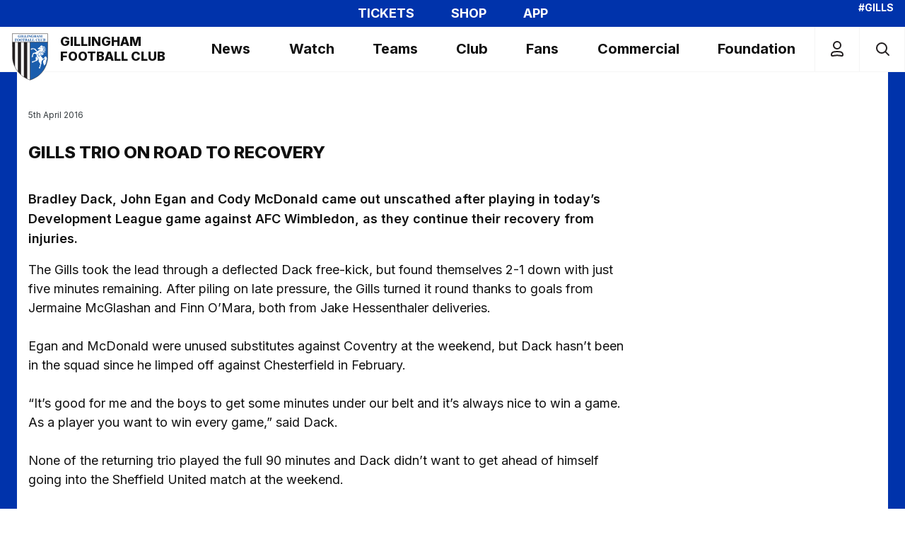

--- FILE ---
content_type: text/html; charset=UTF-8
request_url: https://www.gillinghamfootballclub.com/news/2016/april/gills-trio-on-road-to-recovery
body_size: 28107
content:
<!DOCTYPE html>
<html lang="en" dir="ltr" prefix="content: http://purl.org/rss/1.0/modules/content/  dc: http://purl.org/dc/terms/  foaf: http://xmlns.com/foaf/0.1/  og: http://ogp.me/ns#  rdfs: http://www.w3.org/2000/01/rdf-schema#  schema: http://schema.org/  sioc: http://rdfs.org/sioc/ns#  sioct: http://rdfs.org/sioc/types#  skos: http://www.w3.org/2004/02/skos/core#  xsd: http://www.w3.org/2001/XMLSchema# ">
  <head>
    <meta charset="utf-8" />
<script async="async" src="https://pagead2.googlesyndication.com/tag/js/gpt.js"></script>
<script type="text/javascript">window.ClubcastRegistry = window.ClubcastRegistry || [];</script>
<meta name="apple-itunes-app" content="app-id=6612007356" />
<script type="text/javascript">(function(w,d,s,l,i){w[l]=w[l]||[];var f=d.getElementsByTagName(s)[0],e=d.createElement(s);e.async=true;
e.src='https://api.clubcast.co.uk/analytics/cda.js?id='+i;f.parentNode.insertBefore(e,f);w.cde=w.cde||[];})
(window,document,'script','cda','gil');</script>
<meta name="description" content="Bradley Dack, John Egan and Cody McDonald came out unscathed after playing in today’s Development League game against AFC Wimbledon, as they continue their recovery from injuries." />
<link rel="canonical" href="https://www.gillinghamfootballclub.com/news/2016/april/gills-trio-on-road-to-recovery" />
<meta property="og:url" content="https://www.gillinghamfootballclub.com/news/2016/april/gills-trio-on-road-to-recovery" />
<meta property="og:title" content="GILLS TRIO ON ROAD TO RECOVERY | Gillingham F.C." />
<meta property="og:description" content="Bradley Dack, John Egan and Cody McDonald came out unscathed after playing in today’s Development League game against AFC Wimbledon, as they continue their recovery from injuries." />
<meta name="twitter:card" content="summary_large_image" />
<meta name="twitter:title" content="GILLS TRIO ON ROAD TO RECOVERY | Gillingham F.C." />
<meta name="twitter:description" content="Bradley Dack, John Egan and Cody McDonald came out unscathed after playing in today’s Development League game against AFC Wimbledon, as they continue their recovery from injuries." />
<meta name="msapplication-TileColor" content="#0033ab" />
<meta name="theme-color" content="#0033ab" />
<meta name="Generator" content="Drupal 10 (https://www.drupal.org)" />
<meta name="MobileOptimized" content="width" />
<meta name="HandheldFriendly" content="true" />
<meta name="viewport" content="width=device-width, initial-scale=1.0" />
<style type="text/css">#m-ad-slot-33 { width: 300px; height: 250px; }</style>
<style type="text/css">#m-ad-slot-32 { width: 300px; height: 250px; }</style>
<style type="text/css">#m-ad-slot-31 { width: 300px; height: 250px; }</style>
<style type="text/css">#m-ad-slot-30 { width: 300px; height: 250px; }</style>
<link rel="manifest" href="/site.webmanifest" />
<link rel="apple-touch-icon" sizes="180x180" href="https://cdn.gillinghamfootballclub.com/sites/default/files/favicons/apple-touch-icon.png?t969lo" />
<link rel="icon" type="image/png" sizes="32x32" href="https://cdn.gillinghamfootballclub.com/sites/default/files/favicons/favicon-32x32.png?t969lo" />
<link rel="icon" type="image/png" sizes="16x16" href="https://cdn.gillinghamfootballclub.com/sites/default/files/favicons/favicon-16x16.png?t969lo" />
<link rel="manifest" href="https://cdn.gillinghamfootballclub.com/sites/default/files/favicons/site.webmanifest?t969lo" />
<link rel="mask-icon" href="https://cdn.gillinghamfootballclub.com/sites/default/files/favicons/safari-pinned-tab.svg?t969lo" color="#0033ab" />
<link rel="alternate" hreflang="en" href="https://www.gillinghamfootballclub.com/news/2016/april/gills-trio-on-road-to-recovery" />
<script>(function(w,d,s,l,i){w[l]=w[l]||[];w[l].push({'gtm.start':new Date().getTime(),event:'gtm.js'});var f=d.getElementsByTagName(s)[0];var j=d.createElement(s);var dl=l!='dataLayer'?'&l='+l:'';j.src='https://www.googletagmanager.com/gtm.js?id='+i+dl+'';j.async=true;f.parentNode.insertBefore(j,f);})(window,document,'script','dataLayer','GTM-TS3PFRFZ');</script>

    <title>GILLS TRIO ON ROAD TO RECOVERY | Gillingham F.C.</title>
    <link rel="stylesheet" media="all" href="/sites/default/files/css/css_LfEd-sYF_R2LkquXVmlRwkh9YsrTZj1aoHs6kXWrFnk.css?delta=0&amp;language=en&amp;theme=gillingham&amp;include=[base64]" />
<link rel="stylesheet" media="all" href="/sites/default/files/css/css_OWNC7hwhKo2hgi-1r9rbUz2QqMyRfvZZHlCCFC5zTD0.css?delta=1&amp;language=en&amp;theme=gillingham&amp;include=[base64]" />
<link rel="stylesheet" media="all" href="https://fonts.googleapis.com/css2?family=Inter:wght@100..900&amp;display=swap" />
<link rel="stylesheet" media="all" href="/themes/custom/gillingham/css/mega_navigation.19593ad8928786cbcb73.css?t969lo" />
<link rel="stylesheet" media="all" href="/themes/custom/gillingham/css/style.6b6e7ce8595d75db2dc7.css?t969lo" />
<link rel="stylesheet" media="all" href="/themes/custom/gillingham/css/global.ee4caae46d250e679d08.css?t969lo" />
<link rel="stylesheet" media="all" href="/themes/custom/gillingham/css/node_article.a7c8d329f01db4b70107.css?t969lo" />
<link rel="stylesheet" media="all" href="/themes/custom/clubcast/css/node_article_full.31d6cfe0d16ae931b73c.css?t969lo" />
<link rel="stylesheet" media="all" href="/themes/custom/gillingham/css/node_navigation.96235cb10e4e51792e04.css?t969lo" />
<link rel="stylesheet" media="all" href="/themes/custom/gillingham/css/textarea.4e108b7efc5c7fcb3382.css?t969lo" />
<link rel="stylesheet" media="all" href="/themes/custom/gillingham/css/cookie_consent.c6b04d2be057ff862c81.css?t969lo" />
<link rel="stylesheet" media="all" href="/themes/custom/gillingham/css/inline_nav.6bc7114016f2d0d470ec.css?t969lo" />
<link rel="stylesheet" media="all" href="/sites/default/files/css/css_kPIEgfn9pH81LaW4p457iuvju-YfIfd9hP3BNd97-cg.css?delta=12&amp;language=en&amp;theme=gillingham&amp;include=[base64]" />

    
  </head>
  <body class="path-node page-node-type-article">
        <a href="#main-content" class="visually-hidden focusable skip-link">
      Skip to main content
    </a>
    <noscript><iframe src="https://www.googletagmanager.com/ns.html?id=GTM-TS3PFRFZ" height="0" width="0" style="display:none;visibility:hidden"></iframe></noscript>
      <div class="dialog-off-canvas-main-canvas" data-off-canvas-main-canvas>
    <div class="layout-container">
            <header role="banner" class="m-header m-header--article">
      <div class="m-header__inner">
                          <div class="m-header__top-hat">
              <nav class="m-auxiliary-nav">
    <ul class="m-auxiliary-nav__menu">
      <li class="m-auxiliary-nav__menu-item"><a class="m-auxiliary-nav__menu-link" href="https://tickets.gillinghamfootballclub.com/content">TICKETS</a></li>
      <li class="m-auxiliary-nav__menu-item"><a class="m-auxiliary-nav__menu-link" href="https://retail.gillinghamfootballclub.com/">SHOP</a></li>
      <li class="m-auxiliary-nav__menu-item"><a class="m-auxiliary-nav__menu-link" href="https://www.gillinghamfootballclub.com/news/official-club-apps-are-live">APP</a></li>
      <li class="m-auxiliary-nav__menu-item"><a class="m-auxiliary-nav__menu-link" href="/video/section?feed=b77f7de8-cdd7-4e72-b20c-e0763826745a&section=06518c91-2ad9-4163-9110-3a9afa1af273">Priestfield +</a></li>
    </ul>
  </nav>
  <div class="m-header__top-hat m-header__top-hat--right">#GILLS</div>
                                                </div>
                  <div class="m-header__main">

          <div class="m-header__nav">
                    <div class="region region-primary-menu">
    <nav role="navigation" aria-labelledby="block-gillingham-meganavigation-menu" id="block-gillingham-meganavigation" class="block block-menu navigation menu--mega-navigation m-main-nav">
            
  <h2 class="visually-hidden" id="block-gillingham-meganavigation-menu">Mega Navigation</h2>
  

        

<div class="m-main-nav__distinct-wrapper">
      <ul data-region="primary_menu" class="menu-level-0 m-main-nav__menu m-main-nav__menu--hide_all m-main-nav__menu--hide-on-tablet-mobile">
                                            <li class="menu-item menu-item--expanded m-main-nav__mobile-menu">
            <a href="https://www.gillinghamfootballclub.com/" title="Gillingham Football Club"class="m-header__logo-link">
              <svg class="m-header__logo-img" xmlns="http://www.w3.org/2000/svg" width="277.454" height="360.42" viewBox="0 0 367.093 476.864" ><style><![CDATA[.B{fill:#1a5dad}.C{fill:none}.D{stroke:#231f20}.E{stroke-width:.3}.F{stroke-width:3.431}]]></style><path d="M183.549 476.864S-1.278 421.114.006 240.148V0h367.086v240.148c0 190.402-183.543 236.716-183.543 236.716" fill="#fff"/><path d="M355.727 93.7l-.213 159.957S350.22 411.592 184.336 465.13L183.12 93.484l172.607.217" class="B"/><g class="C D"><path d="M355.727 93.7l-.213 159.957S350.22 411.592 184.336 465.13L183.12 93.484l172.607.217z" class="E"/><g class="F"><path d="M10.297 11.149h345.643v235.861s0 162.955-172.394 217.845"/><path d="M11.585 10.294v235.857s2.143 159.527 171.964 218.708"/><path d="M355.939 94.346H11.155"/></g></g><path d="M90.575 39.653c-2.181.247-3.032.353-3.032 3.245v4.476c-1.691 1.197-6.449 2.185-9.511 2.185-8.812 0-12.76-6.24-12.76-12.373 0-6.943 4.864-12.654 12.475-12.654 3.173 0 5.886 1.729 6.802 1.729.95 0 1.269-.741 1.626-1.623h.946v8.25h-.878c-1.235-3.067-4.195-7.193-8.212-7.193-5.111 0-6.521 5.358-6.521 11.423 0 2.5.213 11.278 6.87 11.278 3.101 0 3.667-1.06 3.667-2.576v-3.697c0-2.257-1.129-2.329-3.561-2.47v-.882h12.088v.882" class="B"/><path d="M90.575 39.653c-2.181.247-3.032.353-3.032 3.245v4.476c-1.691 1.197-6.449 2.185-9.511 2.185-8.812 0-12.76-6.24-12.76-12.373 0-6.943 4.864-12.654 12.475-12.654 3.173 0 5.886 1.729 6.802 1.729.95 0 1.269-.741 1.626-1.623h.946v8.25h-.878c-1.235-3.067-4.195-7.193-8.212-7.193-5.111 0-6.521 5.358-6.521 11.423 0 2.5.213 11.278 6.87 11.278 3.101 0 3.667-1.06 3.667-2.576v-3.697c0-2.257-1.129-2.329-3.561-2.47v-.882h12.088v.882z" class="C D E"/><path d="M104.43 48.887H92.091v-.882c1.904-.175 3.279-.315 3.279-2.5V28.447c0-2.326-1.657-2.398-3.279-2.504v-.878h12.339v.878c-1.661.072-3.352.106-3.352 2.504v17.058c0 2.257 1.41 2.36 3.352 2.5v.882" class="B"/><path d="M104.43 48.887H92.091v-.882c1.904-.175 3.279-.315 3.279-2.5V28.447c0-2.326-1.657-2.398-3.279-2.504v-.878h12.339v.878c-1.661.072-3.352.106-3.352 2.504v17.058c0 2.257 1.41 2.36 3.352 2.5v.882z" class="C D E"/><path d="M126.994 48.887h-20.368v-.882c1.972-.243 3.029-.353 3.029-2.5V28.447c0-2.326-1.44-2.398-3.029-2.504v-.878h12.297v.878c-2.466.106-3.557.14-3.557 3.241v16.636c0 1.691.775 1.976 3.135 1.976 5.32 0 7.3-2.926 8.919-6.908h1.022l-1.448 7.999" class="B"/><path d="M126.994 48.887h-20.368v-.882c1.972-.243 3.029-.353 3.029-2.5V28.447c0-2.326-1.44-2.398-3.029-2.504v-.878h12.297v.878c-2.466.106-3.557.14-3.557 3.241v16.636c0 1.691.775 1.976 3.135 1.976 5.32 0 7.3-2.926 8.919-6.908h1.022l-1.448 7.999z" class="C D E"/><path d="M149.653 48.887h-20.376v-.882c1.976-.243 3.036-.353 3.036-2.5V28.447c0-2.326-1.448-2.398-3.036-2.504v-.878h12.304v.878c-2.47.106-3.561.14-3.561 3.241v16.636c0 1.691.775 1.976 3.135 1.976 5.324 0 7.296-2.926 8.919-6.908h1.022l-1.444 7.999" class="B"/><path d="M149.653 48.887h-20.376v-.882c1.976-.243 3.036-.353 3.036-2.5V28.447c0-2.326-1.448-2.398-3.036-2.504v-.878h12.304v.878c-2.47.106-3.561.14-3.561 3.241v16.636c0 1.691.775 1.976 3.135 1.976 5.324 0 7.296-2.926 8.919-6.908h1.022l-1.444 7.999z" class="C D E"/><path d="M165.165 48.887h-12.339v-.882c1.904-.175 3.279-.315 3.279-2.5V28.447c0-2.326-1.661-2.398-3.279-2.504v-.878h12.339v.878c-1.661.072-3.352.106-3.352 2.504v17.058c0 2.257 1.414 2.36 3.352 2.5v.882" class="B"/><path d="M165.165 48.887h-12.339v-.882c1.904-.175 3.279-.315 3.279-2.5V28.447c0-2.326-1.661-2.398-3.279-2.504v-.878h12.339v.878c-1.661.072-3.352.106-3.352 2.504v17.058c0 2.257 1.414 2.36 3.352 2.5v.882z" class="C D E"/><path d="M167.255 48.005c2.117-.247 3.105-.494 3.105-2.82V28.481c-1.976-2.432-2.538-2.538-2.994-2.538v-.878h7.437l12.228 15.048h.068V29.431c0-2.113-.422-3.276-3.276-3.488v-.878h7.573v.878c-2.535.319-2.744 1.129-2.744 2.82v20.759h-.992l-15.679-19.103h-.072v14.098c0 2.538.741 3.207 3.348 3.488v.882h-8.003v-.882" class="B"/><path d="M167.255 48.005c2.117-.247 3.105-.494 3.105-2.82V28.481c-1.976-2.432-2.538-2.538-2.994-2.538v-.878h7.437l12.228 15.048h.068V29.431c0-2.113-.422-3.276-3.276-3.488v-.878h7.573v.878c-2.535.319-2.744 1.129-2.744 2.82v20.759h-.992l-15.679-19.103h-.072v14.098c0 2.538.741 3.207 3.348 3.488v.882h-8.003v-.882z" class="C D E"/><path d="M217.894 39.653c-2.185.247-3.032.353-3.032 3.245v4.476c-1.695 1.197-6.452 2.185-9.515 2.185-8.812 0-12.76-6.24-12.76-12.373 0-6.943 4.864-12.654 12.479-12.654 3.169 0 5.886 1.729 6.802 1.729.95 0 1.269-.741 1.623-1.623h.95v8.25h-.882c-1.235-3.067-4.191-7.193-8.212-7.193-5.111 0-6.521 5.358-6.521 11.423 0 2.5.213 11.278 6.874 11.278 3.097 0 3.667-1.06 3.667-2.576v-3.697c0-2.257-1.132-2.329-3.564-2.47v-.882h12.092v.882" class="B"/><path d="M217.894 39.653c-2.185.247-3.032.353-3.032 3.245v4.476c-1.695 1.197-6.452 2.185-9.515 2.185-8.812 0-12.76-6.24-12.76-12.373 0-6.943 4.864-12.654 12.479-12.654 3.169 0 5.886 1.729 6.802 1.729.95 0 1.269-.741 1.623-1.623h.95v8.25h-.882c-1.235-3.067-4.191-7.193-8.212-7.193-5.111 0-6.521 5.358-6.521 11.423 0 2.5.213 11.278 6.874 11.278 3.097 0 3.667-1.06 3.667-2.576v-3.697c0-2.257-1.132-2.329-3.564-2.47v-.882h12.092v.882z" class="C D E"/><path d="M244.596 48.887h-11.989v-.882c1.87-.209 3.177-.353 3.177-2.5V37.4h-8.493v8.105c0 2.147 1.3 2.291 3.169 2.5v.882h-11.879v-.882c1.87-.243 2.998-.422 2.998-2.5V28.447c0-2.291-1.516-2.364-2.998-2.504v-.878h11.879v.878c-1.55.106-3.169.178-3.169 2.504v7.296h8.493v-7.296c0-2.326-1.623-2.398-3.177-2.504v-.878h11.989v.878c-1.516.106-3.105.213-3.105 2.504v17.058c0 2.113 1.235 2.257 3.105 2.5v.882" class="B"/><path d="M244.596 48.887h-11.989v-.882c1.87-.209 3.177-.353 3.177-2.5V37.4h-8.493v8.105c0 2.147 1.3 2.291 3.169 2.5v.882h-11.879v-.882c1.87-.243 2.998-.422 2.998-2.5V28.447c0-2.291-1.516-2.364-2.998-2.504v-.878h11.879v.878c-1.55.106-3.169.178-3.169 2.504v7.296h8.493v-7.296c0-2.326-1.623-2.398-3.177-2.504v-.878h11.989v.878c-1.516.106-3.105.213-3.105 2.504v17.058c0 2.113 1.235 2.257 3.105 2.5v.882z" class="C D E"/><path d="M259.655 40.569l-3.561-8.565-3.314 8.565h6.874zm10.75 8.318h-11.419v-.882c2.185-.175 2.82-.213 2.82-1.372 0-.954-1.129-3.564-1.619-4.689h-7.931l-1.554 4.545c0 1.341 1.695 1.444 2.892 1.516v.882h-7.155v-.882c1.904-.281 2.398-1.482 3.454-4.123l7.828-19.312h.984l7.858 18.536c1.588 3.77 2.151 4.97 3.842 4.898v.882" class="B"/><g class="C D E"><path d="M259.655 40.569l-3.561-8.565-3.314 8.565h6.874z"/><path d="M270.406 48.887h-11.419v-.882c2.185-.175 2.82-.209 2.82-1.372 0-.954-1.129-3.564-1.619-4.689h-7.934l-1.55 4.549c0 1.338 1.695 1.444 2.892 1.512v.882h-7.155v-.882c1.904-.281 2.394-1.478 3.454-4.119l7.824-19.315h.988l7.858 18.536c1.585 3.77 2.151 4.97 3.842 4.898v.882z"/></g><path d="M304.032 48.887h-11.7v-.882c2.113-.209 3.135-.315 3.135-2.641V27.6h-.068l-8.812 21.288h-.95l-8.812-20.759h-.068v16.389c0 2.466.635 3.314 3.561 3.488v.882h-8.25v-.882c2.747-.243 3.207-.775 3.207-2.82V28.447c0-1.832-.635-2.326-3.139-2.504v-.878h8.919l7.045 16.633 7.053-16.633h8.881v.878c-1.976.14-3.101.213-3.101 3.241v15.58c0 2.82.775 2.926 3.101 3.241v.882" class="B"/><path d="M304.032 48.887h-11.7v-.882c2.113-.209 3.135-.315 3.135-2.641V27.6h-.068l-8.812 21.288h-.95l-8.812-20.759h-.068v16.389c0 2.466.635 3.314 3.561 3.488v.882h-8.25v-.882c2.747-.243 3.207-.775 3.207-2.82V28.447c0-1.832-.635-2.326-3.139-2.504v-.878h8.919l7.045 16.633 7.053-16.633h8.881v.878c-1.976.14-3.101.213-3.101 3.241v15.58c0 2.82.775 2.926 3.101 3.241v.882z" class="C D E"/><path d="M34.522 60.314h19.984v7.087h-.847c-.775-3.667-1.729-5.89-7.79-5.89-1.9 0-2.535.144-2.535 1.661v8.174c4.37.072 4.902-2.432 5.392-5.252h.878v11.913h-.878c-.391-2.888-.95-5.461-5.392-5.461v8.212c0 2.326 1.406 2.394 3.876 2.5v.882H34.522v-.882c2.01-.213 3.105-.315 3.105-2.5V63.696c0-2.322-1.448-2.394-3.105-2.5v-.882" class="B"/><path d="M34.522 60.314h19.984v7.087h-.847c-.775-3.667-1.729-5.89-7.79-5.89-1.9 0-2.535.144-2.535 1.661v8.174c4.37.072 4.902-2.432 5.392-5.252h.878v11.913h-.878c-.391-2.888-.95-5.461-5.392-5.461v8.212c0 2.326 1.406 2.394 3.876 2.5v.882H34.522v-.882c2.01-.213 3.105-.315 3.105-2.5V63.696c0-2.322-1.448-2.394-3.105-2.5v-.882z" class="C D E"/><path d="M62.106 72.299c0 3.067.213 11.347 6.24 11.347s6.236-8.28 6.236-11.347c0-5.145-1.303-11.351-6.236-11.351s-6.24 6.205-6.24 11.351zm18.711 0c0 7.399-5.252 12.51-12.472 12.51s-12.479-5.111-12.479-12.51c0-7.684 5.677-12.513 12.479-12.513s12.472 4.83 12.472 12.513" class="B"/><g class="C D E"><path d="M62.106 72.299c0 3.067.213 11.347 6.24 11.347s6.236-8.28 6.236-11.347c0-5.145-1.303-11.351-6.236-11.351s-6.24 6.205-6.24 11.351z"/><path d="M80.817 72.299c0 7.399-5.252 12.51-12.472 12.51s-12.479-5.111-12.479-12.51c0-7.684 5.677-12.513 12.479-12.513s12.472 4.83 12.472 12.513z"/></g><path d="M89.526 72.299c0 3.067.209 11.347 6.236 11.347s6.236-8.28 6.236-11.347c0-5.145-1.303-11.351-6.236-11.351s-6.236 6.205-6.236 11.351zm18.715 0c0 7.399-5.255 12.51-12.479 12.51s-12.475-5.111-12.475-12.51c0-7.684 5.673-12.513 12.475-12.513s12.479 4.83 12.479 12.513" class="B"/><g class="C D E"><path d="M89.526 72.299c0 3.067.209 11.347 6.236 11.347s6.236-8.28 6.236-11.347c0-5.145-1.303-11.351-6.236-11.351s-6.236 6.205-6.236 11.351z"/><path d="M108.241 72.299c0 7.399-5.255 12.51-12.479 12.51s-12.475-5.111-12.475-12.51c0-7.684 5.673-12.513 12.475-12.513s12.479 4.83 12.479 12.513z"/></g><path d="M126.694 84.14h-12.582v-.882c2.573-.209 3.42-.281 3.42-3.241V61.446c-2.466.137-6.095.315-6.802 5.955h-1.018l.102-7.087h21.143l.072 7.087h-1.022c-.707-5.639-4.332-5.818-6.768-5.955v18.571c0 2.994.851 3.067 3.454 3.241v.882" class="B"/><path d="M126.694 84.14h-12.582v-.882c2.573-.209 3.42-.281 3.42-3.241V61.446c-2.466.137-6.095.315-6.802 5.955h-1.018l.102-7.087h21.143l.072 7.087h-1.022c-.707-5.639-4.332-5.818-6.768-5.955v18.571c0 2.994.851 3.067 3.454 3.241v.882z" class="C D E"/><path d="M142.293 70.995c4.723 0 5.499-1.482 5.499-5.077 0-2.466-.775-4.545-3.633-4.545-1.797 0-1.832.916-1.866 1.725v7.896zm0 9.869c0 1.585.635 2.147 2.113 2.147 3.88 0 4.34-3.135 4.34-5.282 0-5.043-3.105-5.571-5.392-5.677h-1.06v8.812zm-8.744 2.394c1.976-.209 3.105-.35 3.105-2.5V63.699c0-2.326-1.482-2.398-3.105-2.5v-.885h10.895c1.972 0 9.162.144 9.162 5.643 0 3.91-3.982 4.826-5.461 5.286v.068c2.956.494 6.661 2.257 6.661 6.274 0 2.964-2.47 6.414-9.907 6.555h-11.351v-.882" class="B"/><g class="C D E"><path d="M142.293 70.995c4.723 0 5.499-1.482 5.499-5.077 0-2.466-.775-4.545-3.633-4.545-1.797 0-1.832.916-1.866 1.725v7.896zm0 9.869c0 1.585.635 2.147 2.113 2.147 3.88 0 4.34-3.135 4.34-5.282 0-5.043-3.105-5.571-5.392-5.677h-1.06v8.812z"/><path d="M133.549 83.258c1.976-.209 3.105-.35 3.105-2.5V63.696c0-2.322-1.482-2.394-3.105-2.5v-.882h10.895c1.968 0 9.158.14 9.158 5.643 0 3.91-3.979 4.826-5.461 5.282v.072c2.96.494 6.661 2.257 6.661 6.274 0 2.96-2.466 6.414-9.903 6.555h-11.351v-.882z"/></g><path d="M169.174 75.821l-3.557-8.565-3.314 8.565h6.87zm10.75 8.318h-11.419v-.882c2.185-.175 2.82-.213 2.82-1.372 0-.954-1.129-3.561-1.619-4.689h-7.931l-1.55 4.545c0 1.341 1.691 1.448 2.888 1.516v.882h-7.152v-.882c1.9-.281 2.394-1.478 3.45-4.123l7.828-19.312h.984l7.858 18.536c1.588 3.77 2.151 4.97 3.842 4.898v.882" class="B"/><g class="C D E"><path d="M169.174 75.821l-3.557-8.565-3.314 8.565h6.87z"/><path d="M179.924 84.14h-11.419v-.882c2.185-.175 2.82-.209 2.82-1.372 0-.954-1.129-3.561-1.619-4.689h-7.934l-1.547 4.549c0 1.338 1.691 1.444 2.888 1.512v.882h-7.155v-.882c1.904-.281 2.394-1.478 3.454-4.123l7.824-19.312h.988l7.858 18.536c1.585 3.77 2.151 4.97 3.842 4.898v.882z"/></g><path d="M202.99 84.14h-20.372v-.882c1.972-.247 3.029-.35 3.029-2.5V63.699c0-2.326-1.444-2.398-3.029-2.5v-.885h12.297v.885c-2.466.102-3.557.137-3.557 3.241v16.633c0 1.695.775 1.976 3.135 1.976 5.324 0 7.296-2.926 8.919-6.908h1.022l-1.444 7.999" class="B"/><path d="M202.99 84.14h-20.372v-.882c1.972-.247 3.029-.35 3.029-2.5V63.699c0-2.326-1.444-2.398-3.029-2.5v-.885h12.297v.885c-2.466.102-3.557.137-3.557 3.241v16.633c0 1.695.775 1.976 3.135 1.976 5.324 0 7.296-2.926 8.919-6.908h1.022l-1.444 7.999z" class="C D E"/><path d="M226.501 84.14h-20.372v-.882c1.972-.247 3.036-.35 3.036-2.5V63.699c0-2.326-1.448-2.398-3.036-2.5v-.885h12.301v.885c-2.466.102-3.561.137-3.561 3.241v16.633c0 1.695.779 1.976 3.135 1.976 5.324 0 7.296-2.926 8.922-6.908h1.022l-1.448 7.999" class="B"/><path d="M226.501 84.14h-20.372v-.882c1.972-.247 3.036-.35 3.036-2.5V63.699c0-2.326-1.448-2.398-3.036-2.5v-.885h12.301v.885c-2.466.102-3.561.137-3.561 3.241v16.633c0 1.695.779 1.976 3.135 1.976 5.324 0 7.296-2.926 8.922-6.908h1.022l-1.448 7.999z" class="C D E"/><path d="M262.004 79.663c-2.576 2.926-5.328 5.145-9.834 5.145-8.212 0-12.654-5.78-12.654-12.369 0-7.155 5.077-12.654 12.475-12.654 3.173 0 5.886 1.725 6.806 1.725.95 0 1.265-.737 1.623-1.619h.95v8.246h-.882c-1.235-3.067-4.195-7.19-8.212-7.19-5.149 0-6.521 5.392-6.521 11.351 0 2.113.213 5.495 1.516 7.752 1.478 2.538 4.267 3.067 5.354 3.067 2.751 0 5.392-1.056 8.318-4.336l1.06.882" class="B"/><path d="M262.004 79.663c-2.576 2.926-5.328 5.145-9.834 5.145-8.212 0-12.654-5.78-12.654-12.369 0-7.155 5.077-12.654 12.475-12.654 3.173 0 5.886 1.725 6.806 1.725.95 0 1.265-.737 1.623-1.619h.95v8.246h-.882c-1.235-3.067-4.195-7.19-8.212-7.19-5.149 0-6.521 5.392-6.521 11.351 0 2.113.213 5.495 1.516 7.752 1.478 2.538 4.267 3.067 5.354 3.067 2.751 0 5.392-1.056 8.318-4.336l1.06.882z" class="C D E"/><path d="M284.276 84.14h-20.372v-.882c1.976-.247 3.032-.35 3.032-2.5V63.699c0-2.326-1.44-2.398-3.032-2.5v-.885h12.301v.885c-2.466.102-3.557.137-3.557 3.241v16.633c0 1.695.775 1.976 3.135 1.976 5.324 0 7.296-2.926 8.919-6.908h1.022l-1.448 7.999" class="B"/><path d="M284.276 84.14h-20.372v-.882c1.976-.247 3.032-.35 3.032-2.5V63.699c0-2.326-1.44-2.398-3.032-2.5v-.885h12.301v.885c-2.466.102-3.557.137-3.557 3.241v16.633c0 1.695.775 1.976 3.135 1.976 5.324 0 7.296-2.926 8.919-6.908h1.022l-1.448 7.999z" class="C D E"/><path d="M309.739 61.195c-1.934.281-2.747.669-2.747 2.994v11.244c0 2.079-.494 5.214-1.976 6.802-1.759 1.9-4.826 2.573-6.939 2.573-1.55 0-4.868-.209-7.155-2.219-1.516-1.341-2.432-2.573-2.432-6.38V64.437c0-2.96-.92-3.032-2.888-3.241v-.882h11.909v.882c-2.326.106-3.416.14-3.416 3.241v11.772c0 2.006 0 6.87 5.073 6.87 6.202 0 6.274-5.392 6.274-7.646v-10.75c0-2.151-.426-3.348-3.454-3.488v-.882h7.752v.882" class="B"/><path d="M309.739 61.195c-1.934.281-2.747.669-2.747 2.994v11.244c0 2.079-.494 5.214-1.976 6.802-1.759 1.9-4.826 2.573-6.939 2.573-1.55 0-4.868-.209-7.155-2.219-1.516-1.341-2.432-2.573-2.432-6.38V64.437c0-2.96-.92-3.032-2.888-3.241v-.882h11.909v.882c-2.326.106-3.416.14-3.416 3.241v11.772c0 2.006 0 6.87 5.073 6.87 6.202 0 6.274-5.392 6.274-7.646v-10.75c0-2.151-.426-3.348-3.454-3.488v-.882h7.752v.882z" class="C D E"/><path d="M320.645 70.995c4.723 0 5.499-1.482 5.499-5.077 0-2.466-.775-4.545-3.633-4.545-1.797 0-1.828.916-1.866 1.725v7.896zm0 9.869c0 1.585.635 2.147 2.113 2.147 3.876 0 4.336-3.135 4.336-5.282 0-5.043-3.097-5.571-5.388-5.677h-1.06v8.812zm-8.74 2.394c1.972-.209 3.101-.35 3.101-2.5V63.699c0-2.326-1.482-2.398-3.101-2.5v-.885h10.891c1.972 0 9.162.144 9.162 5.643 0 3.91-3.982 4.826-5.464 5.286v.068c2.96.494 6.665 2.257 6.665 6.274 0 2.964-2.47 6.414-9.907 6.555h-11.347v-.882" class="B"/><g class="C D E"><path d="M320.645 70.995c4.723 0 5.499-1.482 5.499-5.077 0-2.466-.775-4.545-3.633-4.545-1.797 0-1.828.916-1.866 1.725v7.896zm0 9.869c0 1.585.635 2.147 2.113 2.147 3.876 0 4.336-3.135 4.336-5.282 0-5.043-3.097-5.571-5.388-5.677h-1.06v8.812z"/><path d="M311.905 83.258c1.972-.209 3.101-.35 3.101-2.5V63.696c0-2.322-1.482-2.394-3.101-2.5v-.882h10.891c1.968 0 9.158.14 9.158 5.643 0 3.91-3.979 4.826-5.461 5.282v.072c2.96.494 6.661 2.257 6.661 6.274 0 2.96-2.466 6.414-9.903 6.555h-11.347v-.882z"/></g><path d="M183.048 466.41l.429.14.555-.084.304-1.338-1.93-.148.642 1.429" fill="#231f20"/><path d="M183.549 464.054V94.343" class="C D F"/><path d="M123.852 94.342V434.84l31.703 19.262V94.304l-31.703.038m-59.949 1.11l-.365 284.474 31.905 36.313.167-320.825-31.707.038m-52.748-1.11l1.714 160.382s1.718 45.03 24.586 83.197V94.343h-26.3" fill="#231f20"/><path d="M258.808 161.313v-4.146s0-1.284 2.147-2.573 14.03-9.131 16.724-11.579c.623-.562.787-1.246 1.174-1.607 1.106-1.011 1.718-1.075 1.718-1.075l.11-2.462s3.431-.859 5.145-4.72h2.143l.429-6.859 4.29 2.143 2.998-5.145s6.863 4.716 8.147 9.006l6.008.429-1.288 1.714 4.29.429s-14.155 10.29-7.722 14.581c0 0 21.873 20.581-4.29 38.167 0 0-6.962 4.503-21.44-.859l-.426 1.714s-3.686-1.463-7.722 4.286c0 0-3.857 4.72-5.575 6.433l1.858 2.649s-2.288 3.785-4.86 7.144c0 0-3.359 3.504-8.151-1.216 0 0-5.145 6.433 6.863 9.435l.931 9.508 3.572-2.215-.213 7.505 3.215-1.573s-1.714 9.861 4.932 10.792c0 0-.353-11.791 4.218-13.581l3.215-1.569 5.145-4.503s2.014-.787 2.364-.144c.422.794-.893 3.124-2.075 4.074l-1.144 2.785 4.575-.783s2.166 9.8 6.859 12.863c7.003 4.575 10.435 11.294 10.435 11.294s1.714 1.858 1.144 5.005c0 0 4.351 3.26 16.386-14.212 1.056-1.531 1.843-3.659 3.34-5.088 0 0 9.128-8.033 15.569 4.081 1.512 2.854 3.519 7.497 3.728 10.499 0 0 1.718 10.29-4.286 19.73 0 0-2.573 6.43-2.143 17.579 0 0 0 5.575-.429 6.859l-.429 1.288-2.998-8.147s-1.664-1.93-1.718.863c0 0 4.716 12.004-1.714 21.01 0 0-4.72 6.859-5.149 9.002 0 0-1.714-5.141-1.284-9.002 0 0-3.435 4.716-3.865 8.577 0 0-1.714 6.004-3.857 7.288 0 0 .429-7.288-2.143-12.863 0 0-2.998-4.286-1.288-9.006 0 0-.855-2.143-2.143-.429l-1.714 2.573s1.284-9.006-.855-14.577c0 0-5.719-16.868 9.428-24.875 4.172-2.204 8.151-9.435 8.151-9.435s1.573-7.003-4.72-3.431c0 0-14.147 13.296-18.867 13.726 0 0-.855 1.714-3.823 4.169-3.393 4.564-7.691 12.935-6.897 25.418 0 0 2.998 1.718-.429 6.863 0 0-7.718 17.583-7.718 21.014l.859 3.002-3.002 9.435s-3.002-3.431-10.294-3.431l2.998-6.863 5.578-18.012s1.718-3.428-1.714-6.863l-10.724-15.436s-3.857-2.573-2.569-9.435l2.143-20.585s-21.447-8.577-24.445-47.169c0 0-7.292 1.284-11.153-2.147 0 0-.536-1.607-8.789-.965 0 0-3.211-1.501-7.501 2.683 0 0-2.466 7.718-4.503 9.648l-1.075 6.646s-6.433 2.573-10.72.859l2.998-9.006 3.435-5.145 1.824-5.898s-.54-7.934 7.931-7.722c0 0 8.683-1.82 12.544-3.108 0 0 10.294-4.716 15.869-4.286l-1.718-1.284s-.855-6.863 13.722-12.008l-.855 3.857s7.288-12.437 24.445-14.151c0 0 9.002 1.714 14.577-2.573 0 0-16.294 6.433-19.3-4.72l-.426 2.147s-2.573.429-3.861 1.288c0 0-4.716 2.998-9.006 1.284l2.576-3.861-.502-1.786-7.22.787" fill="#fff"/><path d="M284.542 149.45l3.428-3.431 6.004-.429-3.162 3.538-.695 1.607s-1.718 1.718-3.002.859l.429-2.573-3.002.429" class="B"/><path d="M259.454 162.784l4.286-.635-2.086 3.473-2.2-2.839m48.245-18.478s2.679-5.092 9.435-9.006c.589-.266 2.504-1.376 4.503.376 1.923 1.699 8.36 7.395 10.933 15.063l-4.29 2.573s-3.91-8.417-8.2-11.419c0 0-3.374 1.984-5.951 4.986l3.644 5.29 2.576-1.858 3.64 5.575-8.037 5.628c-.251.167-1.509-4.461-4.074-7.934-.912-1.231-1.243-2.181-2.094-3.002-3.215-3.108-3.804-3.215-2.086-6.27m8.577 19.294c-.319-.642 10.507-.965 17.366-7.824 0 0 3.006 7.182 2.147 10.184 0 0-13.832.372-19.353 6.646 0 0 1.235-6.217-.16-9.006m0 10.72s11.153 1.288 20.155-1.284c0 0 .426 4.34-.859 6.859 0 0-12.008 1.288-13.292.859 0 0-2.896 5.145-3.751 6.004 0 0-9.329-1.501-8.957-2.25s2.842-2.037 6.703-10.188m-8.097 12.167s11.525 4.556 23.963 2.413c0 0-1.714 6.004-4.29 7.288 0 0-14.581-.429-16.724-1.714l-5.145 5.145-9.006-8.147s4.609.429 11.202-4.986m-25.889 3.486s9.006 2.683 13.292 1.824l3.321 4.286-6.43 1.93 2.573 3.431 6.969-2.466s5.787 5.575 17.905 7.934c0 0-7.938 9.755-17.37 15.759l-6.11-5.358 5.681-4.077-3.431-3.431-6.753 2.789s-12.654-11.472-9.648-22.621m-9.769 5.753s3.424-4.982 5.803-4.146c0 0 .11 15.246 11.685 23.157l6.437-2.679 2.352 2.037s-9.131 5.51-14.147 5.898l-2.143 1.607-2.466 2.36-3.644 1.714s-3.42 1.573-3.678 8.713c0 0-.331 1.383-.718 1.9-.517 1.03-1.858-2.223-.703-10.135l-3.15 1.737.391-7.463-3.735 2.443-.832-7.524s-8.159-.072-7.946-4.575c0 0 5.692 3.868 12.187-1.6l-2.31.129 4.241-6.304s-2.348-1.93-1.543-2.702c1.091-1.049 3.922-4.568 3.922-4.568m22.094 22.231l-5.932 8.147 10.328-3.325-4.397-4.822m-47.67-35.917c1.288-1.144 5.43-3.108 5.43-3.108s-12.004-10.613-15.006-15.762c0 0-1.718-7.288-9.435-6.43 0 0-7.288 0-9.861-1.718 0 0-3.861-1.714-6.008-1.714l-5.575-.429s-2.573-1.288-4.286 0l3.857 9.865 5.149-1.288s11.651.703 13.186 3.644c5.913 3.355 12.335 9.69 18.654 22.625 0 0 2.607-4.541 3.895-5.685M201.348 230.5s7.718.429 10.72-.859l2.143 3.861s-2.998 6.004-6.43 7.292h-9.01l2.576-10.294m47.6 6.859s5.217 14.725 18.008 21.584l-.927 9.793-8.93-3.504s-3.861-3.002-2.143 7.292c0 0 .566 5.502-8.58 5.575 0 0-18.438 4.29-25.3 11.145 0 0-2.147-7.714-4.72-10.287 0 0 11.153-1.288 17.157-5.578 0 0 4.712-1.71 6-2.573 0 0 3.002-1.284-.429-9.006 0 0-6-26.585 9.865-24.441m-30.876 51.033l-3.006 4.716s-12.434 2.147-14.147-2.143c0 0 2.143-7.292 7.714-10.294 0 0 7.722-3.428 9.439 7.722m55.746 49.316s4.716-.855 9.435 2.573V348s-6.008 7.292-13.296-.429c0 0-.859-4.286 3.861-9.861m23.586-198.554s-4.72-3.861-.859-12.437l5.149 5.575-1.288 7.722" fill="#fff"/><path d="M297.404 139.156s-4.72-3.861-.859-12.437l5.149 5.575-1.288 7.722" stroke="#1a5dad" stroke-width=".859" class="C"/><path d="M196.199 155.454l4.29.429 3.857 7.288-1.284 6.433-11.582-3.002s-5.575 0 4.72-11.149" fill="#fff"/><path d="M245.516 210.774s3.473-.638 4.72-1.284c0 0-3.933 2.93-5.145 2.785-1.22-.144.426-1.501.426-1.501" class="B"/></svg>
              <span class="m-header__logo-text">
                Gillingham<br>Football Club
              </span>
            </a>
            <button class="m-hamburger js--toggle-menu" type="button" aria-label="Toggle site navigation">
              <span class="m-hamburger__box" aria-hidden="true">
                <span class="m-hamburger__inner"></span>
              </span>
            </button>
                                                  
          

    <ul class="menu-level-1 submenu submenu--full">
                                            <li data-is-primary-submenu="true" class="menu-item menu-item--expanded">
            <a href="/news" data-drupal-link-system-path="news">News</a>
            
                          
          

    <ul class="menu-level-2 submenu submenu--full">
                                            <li class="menu-item menu-item--expanded">
            <a href="/LatestNews">Latest</a>
            
                          
          

    <ul class="menu-level-3 submenu submenu--full">
                                            <li class="menu-item">
            <a href="https://www.gillinghamfootballclub.com/news">All News</a>
            
                          
          
      


                      </li>
        
                                                <li class="menu-item">
            <a href="https://www.gillinghamfootballclub.com/news?category=2202&amp;field_tags_target_id=All">First-Team</a>
            
                          
          
      


                      </li>
        
                                                <li class="menu-item">
            <a href="https://www.gillinghamfootballclub.com/news?category=2202&amp;field_tags_target_id=All">Academy</a>
            
                          
          
      


                      </li>
        
          </ul>


      


                      </li>
        
                                                <li class="menu-item menu-item--expanded">
            <a href="/FeaturedNews">Featured</a>
            
                          
          

    <ul class="menu-level-3 submenu submenu--full">
                                            <li class="menu-item">
            <a href="https://www.gillinghamfootballclub.com/news?category=767&amp;field_tags_target_id=All">Match Previews</a>
            
                          
          
      


                      </li>
        
                                                <li class="menu-item">
            <a href="https://www.gillinghamfootballclub.com/news?category=771&amp;field_tags_target_id=All">Match Reports</a>
            
                          
          
      


                      </li>
        
                                                <li class="menu-item">
            <a href="https://www.gillinghamfootballclub.com/news?category=2009&amp;field_tags_target_id=All">Interviews</a>
            
                          
          
      


                      </li>
        
          </ul>


      


                      </li>
        
                                                <li class="menu-item menu-item--expanded">
            <a href="/club" data-drupal-link-system-path="node/8427">Club</a>
            
                          
          

    <ul class="menu-level-3 submenu submenu--full">
                                            <li class="menu-item">
            <a href="https://www.gillinghamfootballclub.com/news?category=772&amp;field_tags_target_id=All">Tickets</a>
            
                          
          
      


                      </li>
        
                                                <li class="menu-item">
            <a href="https://www.gillinghamfootballclub.com/news?category=775&amp;field_tags_target_id=All">Community</a>
            
                          
          
      


                      </li>
        
                                                <li class="menu-item">
            <a href="https://www.gillinghamfootballclub.com/news?category=777&amp;field_tags_target_id=All">Events</a>
            
                          
          
      


                      </li>
        
          </ul>


      


                      </li>
        
          </ul>


      


                      </li>
        
                                                <li class="menu-item menu-item--expanded">
            <a href="/video/section?feed=b77f7de8-cdd7-4e72-b20c-e0763826745a&amp;section=06518c91-2ad9-4163-9110-3a9afa1af273" data-drupal-link-query="{&quot;feed&quot;:&quot;b77f7de8-cdd7-4e72-b20c-e0763826745a&quot;,&quot;section&quot;:&quot;06518c91-2ad9-4163-9110-3a9afa1af273&quot;}" data-drupal-link-system-path="video/section">Watch</a>
            
                          
          

    <ul class="menu-level-2 submenu submenu--full">
                                            <li class="menu-item">
            <a href="https://www.gillinghamfootballclub.com/video/section?feed=b77f7de8-cdd7-4e72-b20c-e0763826745a&amp;section=06518c91-2ad9-4163-9110-3a9afa1af273">Latest Video</a>
            
                          
          
      


                      </li>
        
                                                <li class="menu-item">
            <a href="https://www.gillinghamfootballclub.com/video/live">Live Streams</a>
            
                          
          
      


                      </li>
        
                                                <li class="menu-item">
            <a href="https://www.gillinghamfootballclub.com/video-packages">Streaming Passes</a>
            
                          
          
      


                      </li>
        
          </ul>


      


                      </li>
        
                                                <li class="menu-item menu-item--expanded">
            <a href="/squad/56" data-drupal-link-system-path="squad/56">Teams</a>
            
                          
          

    <ul class="menu-level-2 submenu submenu--full">
                                            <li class="menu-item menu-item--expanded">
            <a href="/squad/56" data-drupal-link-system-path="squad/56">First Team</a>
            
                          
          

    <ul class="menu-level-3 submenu submenu--full">
                                            <li class="menu-item">
            <a href="/squad/56" data-drupal-link-system-path="squad/56">Squad</a>
            
                          
          
      


                      </li>
        
                                                <li class="menu-item">
            <a href="/fixture/list/56" data-drupal-link-system-path="fixture/list/56">Fixtures</a>
            
                          
          
      


                      </li>
        
                                                <li class="menu-item">
            <a href="/fixture/result/56" data-drupal-link-system-path="fixture/result/56">Results</a>
            
                          
          
      


                      </li>
        
                                                <li class="menu-item">
            <a href="https://www.gillinghamfootballclub.com/table/56">League Table</a>
            
                          
          
      


                      </li>
        
          </ul>


      


                      </li>
        
                                                <li class="menu-item menu-item--expanded">
            <a href="/squad/821" data-drupal-link-system-path="squad/821">U18s</a>
            
                          
          

    <ul class="menu-level-3 submenu submenu--full">
                                            <li class="menu-item">
            <a href="/squad/821" data-drupal-link-system-path="squad/821">Squad</a>
            
                          
          
      


                      </li>
        
                                                <li class="menu-item">
            <a href="https://www.gillinghamfootballclub.com/fixture/list/821">Fixtures</a>
            
                          
          
      


                      </li>
        
                                                <li class="menu-item">
            <a href="/table/821" data-drupal-link-system-path="table/821">League table</a>
            
                          
          
      


                      </li>
        
          </ul>


      


                      </li>
        
                                                <li class="menu-item menu-item--expanded">
            <a href="/academy">Academy</a>
            
                          
          

    <ul class="menu-level-3 submenu submenu--full">
                                            <li class="menu-item">
            <a href="/academy">Information</a>
            
                          
          
      


                      </li>
        
          </ul>


      


                      </li>
        
          </ul>


      


                      </li>
        
                                                <li class="menu-item menu-item--expanded">
            <a href="/club" data-drupal-link-system-path="node/8427">Club</a>
            
                          
          

    <ul class="menu-level-2 submenu submenu--full">
                                            <li class="menu-item menu-item--expanded">
            <a href="/MatchdayExperience">Matchday Experience</a>
            
                          
          

    <ul class="menu-level-3 submenu submenu--full">
                                            <li class="menu-item">
            <a href="https://tickets.gillinghamfootballclub.com/content">Match Tickets 25/26</a>
            
                          
          
      


                      </li>
        
                                                <li class="menu-item">
            <a href="https://www.gillinghamfootballclub.com/club/mascot-packages">Mascot Packages</a>
            
                          
          
      


                      </li>
        
                                                <li class="menu-item">
            <a href="https://www.gillinghamfootballclub.com/club/matchday-hospitality">Matchday Hospitality</a>
            
                          
          
      


                      </li>
        
          </ul>


      


                      </li>
        
                                                <li class="menu-item menu-item--expanded">
            <a href="/ClubInfo">Club Information</a>
            
                          
          

    <ul class="menu-level-3 submenu submenu--full">
                                            <li class="menu-item">
            <a href="https://www.gillinghamfootballclub.com/club/staff-directory">Staff Directory</a>
            
                          
          
      


                      </li>
        
                                                <li class="menu-item">
            <a href="https://www.gillinghamfootballclub.com/club/policies">Policies</a>
            
                          
          
      


                      </li>
        
                                                <li class="menu-item">
            <a href="https://www.gillinghamfootballclub.com/club/visit-us">Visit Us</a>
            
                          
          
      


                      </li>
        
                                                <li class="menu-item">
            <a href="https://www.gillinghamfootballclub.com/club/history">History</a>
            
                          
          
      


                      </li>
        
          </ul>


      


                      </li>
        
                                                <li class="menu-item menu-item--expanded">
            <a href="/foundation" data-drupal-link-system-path="node/10240">Foundation</a>
            
                          
          

    <ul class="menu-level-3 submenu submenu--full">
                                            <li class="menu-item">
            <a href="https://cdn.gillinghamfootballclub.com/sites/default/files/2024-11/Website%20Nov%202024.pdf">Charitable Requests</a>
            
                          
          
      


                      </li>
        
          </ul>


      


                      </li>
        
          </ul>


      


                      </li>
        
                                                <li class="menu-item menu-item--expanded">
            <a href="/Fans">Fans</a>
            
                          
          

    <ul class="menu-level-2 submenu submenu--full">
                                            <li class="menu-item menu-item--expanded">
            <a href="/Matchday">Matchday</a>
            
                          
          

    <ul class="menu-level-3 submenu submenu--full">
                                            <li class="menu-item">
            <a href="https://www.gillinghamfootballclub.com/club/matchday-information">Matchday Information</a>
            
                          
          
      


                      </li>
        
                                                <li class="menu-item">
            <a href="https://www.gillinghamfootballclub.com/accessibility-0">Accessibility</a>
            
                          
          
      


                      </li>
        
          </ul>


      


                      </li>
        
                                                <li class="menu-item menu-item--expanded">
            <a href="/SupporterInfo">Supporter Info</a>
            
                          
          

    <ul class="menu-level-3 submenu submenu--full">
                                            <li class="menu-item">
            <a href="https://www.gillinghamfootballclub.com/away-travel">Away Travel</a>
            
                          
          
      


                      </li>
        
                                                <li class="menu-item">
            <a href="https://www.gillinghamfootballclub.com/news/fan-engagement-hub">Fan Engagement Hub</a>
            
                          
          
      


                      </li>
        
                                                <li class="menu-item">
            <a href="https://www.gfcsc.co.uk">Gillingham Supporters Club</a>
            
                          
          
      


                      </li>
        
          </ul>


      


                      </li>
        
          </ul>


      


                      </li>
        
                                                <li class="menu-item menu-item--expanded">
            <a href="/commercial" data-drupal-link-system-path="node/8440">Commercial</a>
            
                          
          

    <ul class="menu-level-2 submenu submenu--full">
                                            <li class="menu-item menu-item--expanded">
            <a href="/Matchdays">Matchdays</a>
            
                          
          

    <ul class="menu-level-3 submenu submenu--full">
                                            <li class="menu-item">
            <a href="/match-sponsorship">Match Sponsorship</a>
            
                          
          
      


                      </li>
        
                                                <li class="menu-item">
            <a href="/commercial/match-ball-sponsorship" data-drupal-link-system-path="node/8586">Match Ball Sponsorship</a>
            
                          
          
      


                      </li>
        
                                                <li class="menu-item">
            <a href="/commercial/player-sponsorship">Player Sponsorship</a>
            
                          
          
      


                      </li>
        
          </ul>


      


                      </li>
        
                                                <li class="menu-item menu-item--expanded">
            <a href="/Advertising">Advertising</a>
            
                          
          

    <ul class="menu-level-3 submenu submenu--full">
                                            <li class="menu-item">
            <a href="/commercial/led-advertising">LED Pitchside Advertising</a>
            
                          
          
      


                      </li>
        
                                                <li class="menu-item">
            <a href="/commercial/crowd-facing-boards" data-drupal-link-system-path="node/8590">Crowd Facing Advertising Boards</a>
            
                          
          
      


                      </li>
        
                                                <li class="menu-item">
            <a href="/commercial/website-advertising" data-drupal-link-system-path="node/8596">Website Advertising</a>
            
                          
          
      


                      </li>
        
          </ul>


      


                      </li>
        
                                                <li class="menu-item menu-item--expanded">
            <a href="/More">More...</a>
            
                          
          

    <ul class="menu-level-3 submenu submenu--full">
                                            <li class="menu-item">
            <a href="https://www.gillinghamfootballclub.com/contact-us">Upcoming Events</a>
            
                          
          
      


                      </li>
        
                                                <li class="menu-item">
            <a href="https://www.gillinghamfootballclub.com/news?category=770&amp;field_tags_target_id=All">Commercial News</a>
            
                          
          
      


                      </li>
        
          </ul>


      


                      </li>
        
          </ul>


      


                      </li>
        
          </ul>


      


                        <div class="menu-item__social-menu">
              <div class="menu-item__social-menu-item">
                <a href="https://www.facebook.com/GillinghamFootballClubOfficial/" class="menu-item__social-menu-link">
                  <span class="visually-hidden">Follow us on Facebook</span>
                  <svg width="50px" height="50px" viewBox="0 0 50 50">
                    <title>Social / Facebook</title>
                    <g stroke="none" stroke-width="1" fill="currentColor" fill-rule="evenodd">
                      <path d="M25.1344973,3 C12.909943,3 3,12.909943 3,25.1344973 C3,36.1824648 11.0942658,45.3395755 21.6759821,47 L21.6759821,31.5327505 L16.0558949,31.5327505 L16.0558949,25.1344973 L21.6759821,25.1344973 L21.6759821,20.2579909 C21.6759821,14.7105325 24.9805502,11.646288 30.0364671,11.646288 C32.4582491,11.646288 34.9912657,12.0786024 34.9912657,12.0786024 L34.9912657,17.5257639 L32.2001142,17.5257639 C29.4505082,17.5257639 28.5930125,19.2319791 28.5930125,20.9824201 L28.5930125,25.1344973 L34.731877,25.1344973 L33.7505233,31.5327505 L28.5930125,31.5327505 L28.5930125,47 C39.1747289,45.3395755 47.2689947,36.1824648 47.2689947,25.1344973 C47.2689947,12.909943 37.3590517,3 25.1344973,3" fill="currentColor"></path>
                    </g>
                  </svg>
                </a>
              </div>
              <div class="menu-item__social-menu-item">
                <a href="https://www.instagram.com/GFCOfficial/" class="menu-item__social-menu-link">
                  <span class="visually-hidden">Follow us on Instagram</span>
                  <svg width="32px" height="32px" viewBox="0 0 32 32">
                    <title>Icon / Social / Instagram</title>
                    <g stroke="none" stroke-width="1" fill="none" fill-rule="evenodd">
                      <g transform="translate(4, 4)" fill="currentColor" fill-rule="nonzero">
                        <path d="M12.8083764,0 C12.8988204,0 12.9868068,0 13.0724411,0 L13.7824956,0.001423258 C15.0145252,0.00459609644 15.6583608,0.0130207613 16.2327955,0.0309866471 L16.4335002,0.0377307139 C16.6995169,0.0472696538 16.9636809,0.0590332898 17.2800574,0.0734686218 C18.5824388,0.132868681 19.4718369,0.339724641 20.2501573,0.642213235 C21.0547536,0.954852774 21.7371014,1.37322733 22.4173122,2.05343811 C23.0975715,2.73369746 23.5158975,3.41604529 23.8285856,4.22059306 C24.1310742,4.9989135 24.3379302,5.88831156 24.3973302,7.19069299 C24.4099611,7.4675224 24.4205465,7.70437884 24.4293859,7.93748036 L24.4365418,8.13720685 C24.4601399,8.83894418 24.4687935,9.60001962 24.4705882,11.3983203 L24.4705882,13.072442 C24.468879,14.7851336 24.4609485,15.5570152 24.4398122,16.2328331 L24.4330681,16.4335414 C24.4235291,16.6995625 24.4117655,16.9637294 24.3973302,17.2801058 C24.3379302,18.5824387 24.1310742,19.4718853 23.8285856,20.2501572 C23.5158975,21.0547536 23.0975715,21.7371014 22.4173122,22.4173121 C21.7371014,23.0975715 21.0547536,23.5158974 20.2501573,23.8286341 C19.4718369,24.1310741 18.5824388,24.3379301 17.2800574,24.3973788 C16.9636809,24.4118023 16.6995169,24.423557 16.4335002,24.4330892 L16.2327955,24.4398286 C15.5569899,24.4609506 14.7851278,24.4688793 13.0724411,24.4705882 L11.3983194,24.4705882 C9.60001407,24.4687938 8.83891941,24.4601422 8.1371862,24.4365604 L7.93746155,24.4294096 C7.70436292,24.4205766 7.46751242,24.4099994 7.19069334,24.3973788 C5.88831196,24.3379301 4.99891392,24.1310741 4.22059349,23.8286341 C3.41604573,23.5158974 2.73364936,23.0975715 2.05343859,22.4173121 C1.37317925,21.7371014 0.95485327,21.054705 0.642165163,20.2501572 C0.339676575,19.4718853 0.132869186,18.5824387 0.0734205696,17.2801058 C0.0589852291,16.9637294 0.0472244512,16.6995625 0.0376898376,16.4335414 L0.0309492669,16.2328331 C0.0129939477,15.6583879 0.00458493577,15.0145366 0.00141953487,13.7824995 L0,13.072442 C0,12.9868074 0,12.8988208 0,12.8083766 L0,11.6623741 C0,11.5719301 0,11.4839436 0,11.3983093 L0.00141953487,10.6882548 C0.00477113479,9.38375293 0.0140013888,8.73867961 0.034217831,8.13719898 L0.0413705392,7.9374752 C0.0502064323,7.70437665 0.0607896423,7.4675224 0.0734205696,7.19069299 C0.132869186,5.88831156 0.339676575,4.9989135 0.642165163,4.22059306 C0.95485327,3.41604529 1.37317925,2.73369746 2.05343859,2.05343811 C2.73364936,1.37322733 3.41604573,0.954852774 4.22059349,0.642213235 C4.99891392,0.339724641 5.88831196,0.132868681 7.19069334,0.0734686218 C7.46751242,0.060837703 7.70436292,0.0502523079 7.93746155,0.0414129712 L8.1371862,0.0342570205 C8.7386718,0.0140300728 9.38376992,0.00478274119 10.688269,0.001423258 L11.3983194,0 C11.4839531,0 11.5719386,0 11.6623817,0 L12.8083764,0 Z M13.0814108,2.20479542 L11.3893398,2.20479542 C8.88783159,2.20717898 8.46041355,2.22239193 7.29113436,2.27573906 C6.09822777,2.33018506 5.45031547,2.5295128 5.01916725,2.69707633 C4.44809133,2.91903729 4.04045056,3.18417622 3.61231361,3.61236174 C3.18417667,4.04049869 2.91898918,4.44809091 2.69702822,5.0192154 C2.52951327,5.45036364 2.33018553,6.09822737 2.27573953,7.29118252 C2.2223924,8.46041777 2.20717945,8.88787157 2.20479589,11.3893509 L2.20479589,13.0814118 C2.20717945,15.5829273 2.2223924,16.010381 2.27573953,17.1796163 C2.33018553,18.3725715 2.52951327,19.0204352 2.69702822,19.4515834 C2.91898918,20.0226593 3.18417667,20.4303001 3.61231361,20.858437 C4.04045056,21.2866226 4.44809133,21.5517615 5.01916725,21.7737225 C5.45031547,21.9412374 6.09822777,22.1406138 7.29118295,22.1950111 C7.61368202,22.2097276 7.87973766,22.2215451 8.14846686,22.2309933 L8.35143883,22.2376435 C8.9331806,22.255274 9.59373285,22.2628038 10.9003645,22.2653157 L11.3892792,22.2660021 C11.475544,22.2662047 11.5642753,22.2662047 11.6555885,22.2662047 L12.8151622,22.2662047 C12.9064754,22.2662047 12.9952068,22.2662047 13.0814716,22.2660021 L13.5703863,22.2653157 C15.6456249,22.2613261 16.0911335,22.2446792 17.1795678,22.1950111 C18.372523,22.1406138 19.0203867,21.9412374 19.4515349,21.7737225 C20.0226595,21.5517615 20.4303002,21.2866226 20.8584372,20.858437 C21.2865741,20.4303001 21.551713,20.0226593 21.7737226,19.4515834 C21.9412375,19.0204352 22.1405652,18.3725715 22.1950113,17.1795677 C22.2060395,16.9376661 22.2154387,16.7275156 22.2234322,16.5241781 L22.2309653,16.322188 C22.2533886,15.6838948 22.2624606,15.0305637 22.2652674,13.5702959 L22.2659537,13.0814117 C22.2661562,12.9951526 22.2661562,12.9064273 22.2661562,12.8151203 L22.2661562,11.6556385 C22.2661562,11.5643328 22.2661562,11.4756088 22.2659537,11.3893509 L22.2652674,10.9004735 C22.2627561,9.59393584 22.255229,8.93338087 22.2376108,8.35158324 L22.2309653,8.1485895 C22.2215239,7.8798284 22.2097155,7.61373019 22.1950113,7.29118252 C22.1405652,6.09822737 21.9412375,5.45036364 21.7737226,5.0192154 C21.551713,4.44809091 21.2865741,4.04049869 20.8584372,3.61231317 C20.4303002,3.18417622 20.0226595,2.91903729 19.4515349,2.69707633 C19.0203867,2.5295128 18.372523,2.33018506 17.1795678,2.27573906 C16.0103327,2.22239193 15.5829188,2.20717898 13.0814108,2.20479542 Z M12.2354233,6.55460295 C15.6141783,6.55460295 18.3531803,9.29360498 18.3531803,12.6723601 C18.3531803,16.0511625 15.6141783,18.7901645 12.2354233,18.7901645 C8.85666823,18.7901645 6.117619,16.0511625 6.117619,12.6723601 C6.117619,9.29360498 8.85666823,6.55460295 12.2354233,6.55460295 Z M12.2353996,9.00171526 C10.3047047,9.00171526 8.73952497,10.64512 8.73952497,12.6723619 C8.73952497,14.6996037 10.3047047,16.3430522 12.2353996,16.3430522 C14.1660947,16.3430522 15.7312743,14.6996037 15.7312743,12.6723619 C15.7312743,10.64512 14.1660947,9.00171526 12.2353996,9.00171526 Z M18.7901863,4.36968123 C19.5142125,4.36968123 20.1011176,4.95659616 20.1011176,5.68063426 C20.1011176,6.40467236 19.5142125,6.99158729 18.7901863,6.99158729 C18.0661603,6.99158729 17.4792116,6.40467236 17.4792116,5.68063426 C17.4792116,4.95659616 18.0661603,4.36968123 18.7901863,4.36968123 Z" fill="currentColor"></path>
                      </g>
                    </g>
                  </svg>
                </a>
              </div>
              <div class="menu-item__social-menu-item">
                <a href="https://www.tiktok.com/@thegillsfc" class="menu-item__social-menu-link">
                  <span class="visually-hidden">Follow us on TikTok</span>
                  <svg width="32px" height="32px" viewBox="0 0 32 32">
                    <title>Icon / Social / TikTok</title>
                    <g stroke="none" stroke-width="1" fill="none" fill-rule="evenodd">
                      <g transform="translate(6, 4)" fill="currentColor" fill-rule="nonzero">
                        <path d="M6.46338686,24.4298718 C6.03770307,24.3280806 5.58232043,24.2568269 5.16653617,24.1143193 C2.67822265,23.3296306 0.805991806,21.2093 0.286021936,18.5870608 C-0.491987974,15.8055184 0.346545999,12.8115217 2.44413981,10.881472 C3.75836583,9.7077566 5.40186593,8.99471862 7.13656125,8.84564938 C7.50284733,8.79475388 7.88893266,8.77439558 8.28491751,8.74385829 L8.28491751,12.8155036 C7.77013717,12.947832 7.24545712,13.0598023 6.73067669,13.212489 C6.39344441,13.3287903 6.06292257,13.4647316 5.74071439,13.6196535 C4.93879839,13.9751613 4.31517585,14.6552806 4.01719152,15.499318 C3.71920718,16.3433554 3.77329455,17.2764383 4.16667426,18.0781051 C4.58487359,19.08969 5.4226096,19.8548237 6.44887605,20.1625199 C7.4751425,20.4702162 8.58153779,20.287974 9.46297271,19.6660467 C10.2263526,19.0372677 10.7231038,18.1288167 10.84892,17.1314476 C10.9528207,16.4889891 11.0025038,15.8384966 10.9974143,15.1872369 C10.9974143,10.1723271 10.9974143,5.1506313 10.9974143,0.122149355 C10.9950363,0.0814696148 10.9950363,0.0406797398 10.9974143,0 L14.8978659,0 C14.9836611,1.76674948 15.766654,3.42106178 17.0658834,4.58060096 C18.0240226,5.3259301 19.1907419,5.73295711 20.3921569,5.74101987 L20.3921569,9.67015754 C18.434694,9.76512885 16.5020229,9.18865161 14.8978659,8.03132038 L14.8978659,8.44866399 C14.8978659,10.7084271 14.8978659,12.9681902 14.8978659,15.2381325 C14.915216,16.4075479 14.7514747,17.5723525 14.4127844,18.6888519 C13.7110903,21.1761644 11.8926466,23.1670666 9.5223705,24.0430655 C8.97265292,24.2166957 8.41414719,24.3594146 7.8493341,24.4705882 L6.46338686,24.4298718 Z" fill="currentColor"></path>
                      </g>
                    </g>
                  </svg>
                </a>
              </div>
              <div class="menu-item__social-menu-item">
                <a href="http://twitter.com/TheGillsFC" class="menu-item__social-menu-link">
                  <span class="visually-hidden">Follow us on X (Twitter)</span>
                  <svg width="32px" height="32px" viewBox="0 0 32 32">
                    <title>X Icon</title>
                      <g transform="translate(4, 4)" fill="currentColor" fill-rule="nonzero">
                        <path d="M14.28326,10.38568 L23.2178,0 L21.1006,0 L13.34274,9.01774 L7.14656,0 L0,0 L9.36984,13.63642 L0,24.5274 L2.11732,24.5274 L10.30982,15.00436 L16.85344,24.5274 L24,24.5274 L14.28274,10.38568 L14.28326,10.38568 Z M11.3833,13.75656 L10.43394,12.39868 L2.88022,1.593888 L6.1323,1.593888 L12.22824,10.3137 L13.1776,11.67158 L21.1016,23.006 L17.84952,23.006 L11.3833,13.75708 L11.3833,13.75656 Z" fill="currentColor"></path>
                      </g>
                  </svg>
                </a>
              </div>
              <div class="menu-item__social-menu-item">
                <a href="https://www.youtube.com/user/GFCofficial/" class="menu-item__social-menu-link">
                  <span class="visually-hidden">Follow us on YouTube</span>
                  <svg width="50px" height="50px" viewBox="0 0 50 50">
                    <title>Social / Youtube</title>
                    <g stroke="none" stroke-width="1" fill="currentColor" fill-rule="evenodd">
                      <path d="M24.8936592,8.99987379 C24.9057073,8.99988594 24.9206878,8.99990417 24.9385212,8.99993152 L25.410035,9.00140523 C28.0723482,9.01307335 39.5721973,9.11225242 42.7175095,9.95527443 C44.684428,10.4809651 46.2336539,12.0298147 46.7593446,13.9967332 C47.6246351,17.2254699 47.7062663,23.6311288 47.7139673,24.8110081 L47.7139673,25.1892083 C47.7062663,26.3690293 47.6246351,32.7743796 46.7593446,36.0031162 C46.2336539,37.9700348 44.684428,39.5192607 42.7175095,40.0449514 C41.3545409,40.410117 38.4227759,40.6356605 35.3211398,40.7749668 L34.602999,40.8056078 C30.6436433,40.9659814 26.5839877,40.9940467 25.2843636,40.9989582 L25.0005002,40.9998056 C24.9770407,40.9998542 24.9563545,40.9998907 24.9385212,40.999918 L24.7758741,40.999918 C24.7580412,40.9998907 24.7373556,40.9998542 24.7138967,40.9998056 L24.4300404,40.9989582 C23.130448,40.9940467 19.0708855,40.9659814 15.1115551,40.8056078 L14.3934181,40.7749668 C11.2917951,40.6356605 8.35999624,40.410117 6.99688377,40.0449514 C5.02996522,39.5192607 3.48073933,37.9700348 2.95504865,36.0031162 C2.10811871,32.8416449 2.01223985,26.6345402 2.00138564,25.2696752 L2.00138564,24.7305372 C2.01223985,23.3656052 2.10811871,17.1582046 2.95504865,13.9967332 C3.48073933,12.0298147 5.02996522,10.4809651 6.99688377,9.95527443 C10.1425279,9.11225242 21.6421232,9.01307335 24.304372,9.00140523 L24.7758741,8.99993152 C24.793707,8.99990417 24.8086872,8.99988594 24.8207349,8.99987379 Z M20.2857949,18.1429539 L20.2857949,31.8571966 L32.1621899,25.0002634 L20.2857949,18.1429539 Z" fill="currentColor"></path>
                    </g>
                  </svg>
                </a>
              </div>
            </div>
          </li>
        
                                                <li class="menu-item menu-item--expanded">
            <a href="/news" data-drupal-link-system-path="news">News</a>
            
                          
          

    <ul class="menu-level-1 submenu submenu--full">
                                            <li class="menu-item menu-item--expanded">
            <span>Latest</span>
            
                          
          

    <ul class="menu-level-2 submenu submenu--full">
                                            <li class="menu-item">
            <a href="https://www.gillinghamfootballclub.com/news">All News</a>
            
                          
          
      


                      </li>
        
                                                <li class="menu-item">
            <a href="https://www.gillinghamfootballclub.com/news?category=2202&amp;field_tags_target_id=All">First-Team</a>
            
                          
          
      


                      </li>
        
                                                <li class="menu-item">
            <a href="https://www.gillinghamfootballclub.com/news?category=774&amp;field_tags_target_id=All">Academy</a>
            
                          
          
      


                      </li>
        
          </ul>


      


                      </li>
        
                                                <li class="menu-item menu-item--expanded">
            <span>Featured</span>
            
                          
          

    <ul class="menu-level-2 submenu submenu--full">
                                            <li class="menu-item">
            <a href="https://www.gillinghamfootballclub.com/news?category=767&amp;field_tags_target_id=All">Match Previews</a>
            
                          
          
      


                      </li>
        
                                                <li class="menu-item">
            <a href="https://www.gillinghamfootballclub.com/news?category=771&amp;field_tags_target_id=All">Match Reports</a>
            
                          
          
      


                      </li>
        
                                                <li class="menu-item">
            <a href="https://www.gillinghamfootballclub.com/news?category=2009&amp;field_tags_target_id=All">Interviews</a>
            
                          
          
      


                      </li>
        
          </ul>


      


                      </li>
        
                                                <li class="menu-item menu-item--expanded">
            <span>Club</span>
            
                          
          

    <ul class="menu-level-2 submenu submenu--full">
                                            <li class="menu-item">
            <a href="https://www.gillinghamfootballclub.com/news?category=772&amp;field_tags_target_id=All">Tickets</a>
            
                          
          
      


                      </li>
        
                                                <li class="menu-item">
            <a href="https://www.gillinghamfootballclub.com/news?category=775&amp;field_tags_target_id=All">Community</a>
            
                          
          
      


                      </li>
        
                                                <li class="menu-item">
            <a href="https://www.gillinghamfootballclub.com/news?category=777&amp;field_tags_target_id=All">Events</a>
            
                          
          
      


                      </li>
        
          </ul>


      


                      </li>
        
          </ul>


      


                      </li>
        
                                                <li class="menu-item menu-item--expanded">
            <a href="/video/section?feed=b77f7de8-cdd7-4e72-b20c-e0763826745a&amp;section=06518c91-2ad9-4163-9110-3a9afa1af273" data-drupal-link-query="{&quot;feed&quot;:&quot;b77f7de8-cdd7-4e72-b20c-e0763826745a&quot;,&quot;section&quot;:&quot;06518c91-2ad9-4163-9110-3a9afa1af273&quot;}" data-drupal-link-system-path="video/section">Watch</a>
            
                          
          

    <ul class="menu-level-1 submenu submenu--full">
                                            <li class="menu-item menu-item--expanded">
            <span>Video</span>
            
                          
          

    <ul class="menu-level-2 submenu submenu--full">
                                            <li class="menu-item">
            <a href="https://www.gillinghamfootballclub.com/video/section?feed=b77f7de8-cdd7-4e72-b20c-e0763826745a&amp;section=06518c91-2ad9-4163-9110-3a9afa1af273">Latest Video</a>
            
                          
          
      


                      </li>
        
          </ul>


      


                      </li>
        
                                                <li class="menu-item menu-item--expanded">
            <span>Streaming</span>
            
                          
          

    <ul class="menu-level-2 submenu submenu--full">
                                            <li class="menu-item">
            <a href="https://www.gillinghamfootballclub.com/video/live">Live Video</a>
            
                          
          
      


                      </li>
        
                                                <li class="menu-item">
            <a href="https://www.gillinghamfootballclub.com/video-packages">Streaming Passes</a>
            
                          
          
      


                      </li>
        
          </ul>


      


                      </li>
        
          </ul>


      


                      </li>
        
                                                <li class="menu-item menu-item--expanded">
            <a href="/squad/56" data-drupal-link-system-path="squad/56">Teams</a>
            
                          
          

    <ul class="menu-level-1 submenu submenu--full">
                                            <li class="menu-item menu-item--expanded">
            <span title="this is a test description">First-Team</span>
            
                          
          

    <ul class="menu-level-2 submenu submenu--full">
                                            <li class="menu-item">
            <a href="/squad/56" data-drupal-link-system-path="squad/56">Squad</a>
            
                          
          
      


                      </li>
        
                                                <li class="menu-item">
            <a href="/fixture/list/56" data-drupal-link-system-path="fixture/list/56">Fixtures</a>
            
                          
          
      


                      </li>
        
                                                <li class="menu-item">
            <a href="/fixture/result/56" data-drupal-link-system-path="fixture/result/56">Results</a>
            
                          
          
      


                      </li>
        
                                                <li class="menu-item">
            <a href="/table/56" data-drupal-link-system-path="table/56">League Table</a>
            
                          
          
      


                      </li>
        
          </ul>


      


                      </li>
        
                                                <li class="menu-item menu-item--expanded">
            <span>U18s</span>
            
                          
          

    <ul class="menu-level-2 submenu submenu--full">
                                            <li class="menu-item">
            <a href="/squad/821" data-drupal-link-system-path="squad/821">Squad</a>
            
                          
          
      


                      </li>
        
                                                <li class="menu-item">
            <a href="https://www.gillinghamfootballclub.com/fixture/list/821">Fixtures</a>
            
                          
          
      


                      </li>
        
                                                <li class="menu-item">
            <a href="/table/821" data-drupal-link-system-path="table/821">League table</a>
            
                          
          
      


                      </li>
        
          </ul>


      


                      </li>
        
                                                <li class="menu-item menu-item--expanded">
            <span>Academy</span>
            
                          
          

    <ul class="menu-level-2 submenu submenu--full">
                                            <li class="menu-item">
            <a href="/academy">Information</a>
            
                          
          
      


                      </li>
        
          </ul>


      


                      </li>
        
          </ul>


      


                      </li>
        
                                                <li class="menu-item menu-item--expanded">
            <a href="/club" data-drupal-link-system-path="node/8427">Club</a>
            
                          
          

    <ul class="menu-level-1 submenu submenu--full">
                                            <li class="menu-item menu-item--expanded">
            <span>Matchday Experience</span>
            
                          
          

    <ul class="menu-level-2 submenu submenu--full">
                                            <li class="menu-item">
            <a href="https://tickets.gillinghamfootballclub.com/content">Match Tickets 2025/26</a>
            
                          
          
      


                      </li>
        
                                                <li class="menu-item">
            <a href="/commercial/mascot-packages">Mascot Packages</a>
            
                          
          
      


                      </li>
        
                                                <li class="menu-item">
            <a href="/matchday-hospitality">Matchday Hospitality</a>
            
                          
          
      


                      </li>
        
          </ul>


      


                      </li>
        
                                                <li class="menu-item menu-item--expanded">
            <span>Club Information</span>
            
                          
          

    <ul class="menu-level-2 submenu submenu--full">
                                            <li class="menu-item">
            <a href="/club/visit-us" data-drupal-link-system-path="node/8602">Visit Us</a>
            
                          
          
      


                      </li>
        
                                                <li class="menu-item">
            <a href="/club/club-information/careers" data-drupal-link-system-path="node/8608">Careers</a>
            
                          
          
      


                      </li>
        
                                                <li class="menu-item">
            <a href="/club/staff-directory" data-drupal-link-system-path="node/8423">Staff Directory</a>
            
                          
          
      


                      </li>
        
                                                <li class="menu-item">
            <a href="/club/policies" data-drupal-link-system-path="node/8629">Policies</a>
            
                          
          
      


                      </li>
        
                                                <li class="menu-item">
            <a href="/history">History</a>
            
                          
          
      


                      </li>
        
          </ul>


      


                      </li>
        
                                                <li class="menu-item">
            <a href="/club" data-drupal-link-system-path="node/8427">View All Club</a>
            
                          
          
      


                      </li>
        
          </ul>


      


                      </li>
        
                                                <li class="menu-item menu-item--expanded">
            <a href="https://www.gillinghamfootballclub.com/">Fans</a>
            
                          
          

    <ul class="menu-level-1 submenu submenu--full">
                                            <li class="menu-item menu-item--expanded">
            <span>Matchday</span>
            
                          
          

    <ul class="menu-level-2 submenu submenu--full">
                                            <li class="menu-item">
            <a href="https://www.gillinghamfootballclub.com/club/matchday-information">Matchday Information</a>
            
                          
          
      


                      </li>
        
                                                <li class="menu-item">
            <a href="https://www.gillinghamfootballclub.com/accessibility-0">Accessibility</a>
            
                          
          
      


                      </li>
        
          </ul>


      


                      </li>
        
                                                <li class="menu-item menu-item--expanded">
            <span>Supporter Info</span>
            
                          
          

    <ul class="menu-level-2 submenu submenu--full">
                                            <li class="menu-item">
            <a href="https://www.gillinghamfootballclub.com/away-travel">Away Travel</a>
            
                          
          
      


                      </li>
        
                                                <li class="menu-item">
            <a href="https://www.gillinghamfootballclub.com/news/fan-engagement-hub">Fan Engagement Hub</a>
            
                          
          
      


                      </li>
        
                                                <li class="menu-item">
            <a href="https://www.gfcsc.co.uk">Gillingham Supporters Club</a>
            
                          
          
      


                      </li>
        
          </ul>


      


                      </li>
        
          </ul>


      


                      </li>
        
                                                <li class="menu-item menu-item--expanded">
            <a href="/commercial" data-drupal-link-system-path="node/8440">Commercial</a>
            
                          
          

    <ul class="menu-level-1 submenu submenu--full">
                                            <li class="menu-item menu-item--expanded">
            <span>Matchdays</span>
            
                          
          

    <ul class="menu-level-2 submenu submenu--full">
                                            <li class="menu-item">
            <a href="/commercial/match-ball-sponsorship" data-drupal-link-system-path="node/8586">Match Ball Sponsorship</a>
            
                          
          
      


                      </li>
        
                                                <li class="menu-item">
            <a href="/match-sponsorship">Match Sponsorship</a>
            
                          
          
      


                      </li>
        
                                                <li class="menu-item">
            <a href="/commercial/player-sponsorship">Player Sponsorship</a>
            
                          
          
      


                      </li>
        
                                                <li class="menu-item">
            <a href="https://www.gillinghamfootballclub.com/club/exclusive-rainham-end-suite">EXCLUSIVE Rainham End Suite</a>
            
                          
          
      


                      </li>
        
          </ul>


      


                      </li>
        
                                                <li class="menu-item menu-item--expanded">
            <span>Advertising</span>
            
                          
          

    <ul class="menu-level-2 submenu submenu--full">
                                            <li class="menu-item">
            <a href="/commercial/led-advertising">LED Pitchside Advertising</a>
            
                          
          
      


                      </li>
        
                                                <li class="menu-item">
            <a href="/commercial/crowd-facing-boards" data-drupal-link-system-path="node/8590">Crowd Facing Advertising Boards</a>
            
                          
          
      


                      </li>
        
                                                <li class="menu-item">
            <a href="/commercial/website-advertising" data-drupal-link-system-path="node/8596">Website Advertising</a>
            
                          
          
      


                      </li>
        
          </ul>


      


                      </li>
        
                                                <li class="menu-item menu-item--expanded">
            <span>More...</span>
            
                          
          

    <ul class="menu-level-2 submenu submenu--full">
                                            <li class="menu-item">
            <a href="/commercial/more/conferences-mems-priestfield-stadium" data-drupal-link-system-path="node/10298">Conferences &amp; Business Meetings</a>
            
                          
          
      


                      </li>
        
                                                <li class="menu-item">
            <a href="/proms-mems-priestfield-stadium" data-drupal-link-system-path="node/10608">Proms at MEMS Priestfield Stadium</a>
            
                          
          
      


                      </li>
        
                                                <li class="menu-item">
            <a href="https://www.gillinghamfootballclub.com/events">Upcoming Events</a>
            
                          
          
      


                      </li>
        
                                                <li class="menu-item">
            <a href="https://www.gillinghamfootballclub.com/news?category=770&amp;field_tags_target_id=All">Commercial News</a>
            
                          
          
      


                      </li>
        
                                                <li class="menu-item">
            <a href="https://www.gillinghamfootballclub.com/contact-us">Contact Us</a>
            
                          
          
      


                      </li>
        
          </ul>


      


                      </li>
        
                                                <li class="menu-item">
            <a href="/commercial" data-drupal-link-system-path="node/8440">View All Commercial</a>
            
                          
          
      


                      </li>
        
          </ul>


      


                      </li>
        
                                                <li class="menu-item menu-item--expanded">
            <a href="/foundation" data-drupal-link-system-path="node/10240">Foundation</a>
            
                          
          

    <ul class="menu-level-1 submenu submenu--full">
                                            <li class="menu-item menu-item--expanded">
            <span>About the Foundation</span>
            
                          
          

    <ul class="menu-level-2 submenu submenu--full">
                                            <li class="menu-item">
            <a href="https://www.gillinghamfootballclub.com/news?category=775&amp;field_tags_target_id=All">News</a>
            
                          
          
      


                      </li>
        
                                                <li class="menu-item">
            <a href="/foundation/what-we-do-0" data-drupal-link-system-path="node/10246">What We Do</a>
            
                          
          
      


                      </li>
        
                                                <li class="menu-item">
            <a href="/foundation/our-partners" data-drupal-link-system-path="node/10255">Our Partners</a>
            
                          
          
      


                      </li>
        
                                                <li class="menu-item">
            <a href="/foundation/our-policies" data-drupal-link-system-path="node/10258">Our Policies</a>
            
                          
          
      


                      </li>
        
          </ul>


      


                      </li>
        
                                                <li class="menu-item menu-item--expanded">
            <span>Contact the Foundation</span>
            
                          
          

    <ul class="menu-level-2 submenu submenu--full">
                                            <li class="menu-item">
            <a href="/foundation/contact-us">Contact us</a>
            
                          
          
      


                      </li>
        
          </ul>


      


                      </li>
        
          </ul>


      


                      </li>
        
          </ul>

</div>

  </nav>
<div class="views-exposed-form m-form-exposed m-search block block-views block-views-exposed-filter-blockcc-search-page-1" data-drupal-selector="views-exposed-form-cc-search-page-1" id="block-gillingham-searchpage">
  
    
      <form action="/search" method="get" id="views-exposed-form-cc-search-page-1" accept-charset="UTF-8">
  <div class="form--inline clearfix">
  <div class="js-form-item form-item js-form-type-textfield form-type-textfield js-form-item-results-for form-item-results-for">
      <label for="edit-results-for">Search</label>
        <input data-drupal-selector="edit-results-for" type="text" id="edit-results-for" name="results_for" value="" size="30" maxlength="128" class="form-text" />

        </div>
<div data-drupal-selector="edit-actions" class="form-actions js-form-wrapper form-wrapper" id="edit-actions"><input data-drupal-selector="edit-submit-cc-search" type="submit" id="edit-submit-cc-search" value="Apply" class="button js-form-submit form-submit" />
</div>

</div>

</form>

  </div>

  </div>

                        
      </div>
              <div class="m-header__actions">
        <button class="m-header__actions-btn js--toggle-account-menu" aria-label="Toggle account menu">
          <svg class="m-header__actions-icon m-header__actions-icon--open" width="40px" height="40px" viewBox="0 0 40 40" version="1.1" xmlns="http://www.w3.org/2000/svg" xmlns:xlink="http://www.w3.org/1999/xlink">
              <g id="Symbols" stroke="none" stroke-width="1" fill="none" fill-rule="evenodd">
                  <g id="Navigation-/-Desktop" transform="translate(-1388, -32)" stroke="#231f20" stroke-width="2">
                      <g id="search" transform="translate(1399, 40)">
                          <circle id="Oval" cx="9" cy="6" r="5"></circle>
                          <path d="M8.99528827,14.9999889 C11.5969028,15.0122471 13.8752665,15.1636621 15.3852195,16.0414699 C16.4298807,16.6487813 17,17.6590112 17,19.2321297 C17,19.7539182 16.947495,20.1591496 16.8167,20.4641273 C16.7384848,20.6465037 16.6282462,20.7755411 16.4751043,20.8519498 C15.7277181,21.224851 14.5553172,20.9424625 13.1748049,20.7280402 C11.9183639,20.5328888 10.5002989,20.3160854 9,20.3160854 C7.4997011,20.3160854 6.08163614,20.5328888 4.82519511,20.7280402 C3.44468278,20.9424625 2.27228194,21.224851 1.52489571,20.8519498 C1.37175383,20.7755411 1.26151521,20.6465037 1.18329997,20.4641273 C1.05250501,20.1591496 1,19.7539182 1,19.2321297 C1,17.6427479 1.58200713,16.6277543 2.62554952,16.0210933 C4.15581552,15.1314766 6.45444767,15 8.99528827,14.9999889 Z" id="Oval"></path>
                      </g>
                  </g>
              </g>
          </svg>
          <svg opacity="0.5" class="m-header__actions-icon m-header__actions-icon--close" width="40px" height="40px" viewBox="0 0 40 40" version="1.1" xmlns="http://www.w3.org/2000/svg" xmlns:xlink="http://www.w3.org/1999/xlink">
              <g id="Symbols" stroke="none" stroke-width="1" fill="none" fill-rule="evenodd">
                  <g id="Navigation-/-Desktop" transform="translate(-1388, -32)" stroke="#231f20" stroke-width="2">
                      <g id="search" transform="translate(1399, 40)">
                          <circle id="Oval" cx="9" cy="6" r="5"></circle>
                          <path d="M8.99528827,14.9999889 C11.5969028,15.0122471 13.8752665,15.1636621 15.3852195,16.0414699 C16.4298807,16.6487813 17,17.6590112 17,19.2321297 C17,19.7539182 16.947495,20.1591496 16.8167,20.4641273 C16.7384848,20.6465037 16.6282462,20.7755411 16.4751043,20.8519498 C15.7277181,21.224851 14.5553172,20.9424625 13.1748049,20.7280402 C11.9183639,20.5328888 10.5002989,20.3160854 9,20.3160854 C7.4997011,20.3160854 6.08163614,20.5328888 4.82519511,20.7280402 C3.44468278,20.9424625 2.27228194,21.224851 1.52489571,20.8519498 C1.37175383,20.7755411 1.26151521,20.6465037 1.18329997,20.4641273 C1.05250501,20.1591496 1,19.7539182 1,19.2321297 C1,17.6427479 1.58200713,16.6277543 2.62554952,16.0210933 C4.15581552,15.1314766 6.45444767,15 8.99528827,14.9999889 Z" id="Oval"></path>
                      </g>
                  </g>
              </g>
          </svg>
        </button>
        <nav class="m-header-account">
                                  <ul class="m-header-account__menu m-header-account__menu--logged-out">
              <li class="m-header-account__cta-label">
                <span>Welcome</span>
              </li>
              <li class="m-header-account__cta m-header-account__cta--login menu-item">
                <a class="m-header__actions-link" href="https://www.gillinghamfootballclub.com/user/login" aria-label="Login">
                  Login
                  <span class="menu-item-icon"></span>
                </a>
              </li>
              <li class="m-header-account__cta m-header-account__cta--register menu-item">
                <a class="m-header__actions-link" href="https://www.gillinghamfootballclub.com/user/register" aria-label="Register">
                  Register
                  <span class="menu-item-icon"></span>
                </a>
              </li>
              <li class="m-header-account__cta m-header-account__cta--register menu-item">
                <a class="m-header__actions-link" href="https://www.gillinghamfootballclub.com/user/password" aria-label="Forgot password">
                  Forgot Password
                  <span class="menu-item-icon"></span>
                </a>
              </li>
            </ul>
                  </nav>
      </div>
              <div class="m-header__search">
        <button class="m-header__search-btn js--toggle-search" type="button" aria-label="Toggle search">
                      <svg class="m-header__search-btn-icon js--toggle-search--open" width="40px" height="40px" viewBox="0 0 40 40" version="1.1" xmlns="http://www.w3.org/2000/svg" xmlns:xlink="http://www.w3.org/1999/xlink">
              <title>search</title>
              <g id="Symbols" stroke="none" stroke-width="1" fill="none" fill-rule="evenodd">
                  <g id="Navigation-/-Desktop" transform="translate(-1277, -32)" stroke="#231f20" stroke-width="2">
                      <g id="account" transform="translate(1288, 42)">
                          <circle id="Oval" cx="8" cy="8" r="7"></circle>
                          <line x1="13.5" y1="13.5" x2="18" y2="18" id="Path-3" stroke-linecap="round"></line>
                      </g>
                  </g>
              </g>
          </svg>
                                <svg aria-hidden="true" class="m-header__search-btn-icon js--toggle-search--close" width="24" height="24" viewBox="0 0 24 24" xmlns="http://www.w3.org/2000/svg">
              <path d="M19.425 4.782a1 1 0 0 1 0 1.415l-5.304 5.302 5.304 5.304a1 1 0 0 1 0 1.415l-.707.707a1 1 0 0 1-1.415 0L12 13.62l-5.302 5.304a1 1 0 0 1-1.415 0l-.707-.707a1 1 0 0 1 0-1.415L9.878 11.5 4.575 6.197a1 1 0 0 1 0-1.415l.707-.707a1 1 0 0 1 1.415 0l5.302 5.303 5.304-5.303a1 1 0 0 1 1.415 0l.707.707z" fill="#1E1E1E" fill-rule="evenodd"/>
            </svg>
                  </button>
      </div>
      </div>

      </div>
    </header>
  
  
  

    <div class="region region-highlighted">
    <div data-drupal-messages-fallback class="hidden"></div>

  </div>

  

  <main role="main">
    <a id="main-content" tabindex="-1"></a>    <div class="layout-content">

                <div class="region region-content">
    <div id="block-gillingham-mainpagecontent" class="block block-system block-system-main-block">
  
    
      

<article about="/news/2016/april/gills-trio-on-road-to-recovery" class="m-article node node--type-article node--promoted node--view-mode-full">
      <div class="m-article__hero m-article__hero--empty">
              <div class="m-article__hero-content">
                                <h1 class="m-article__heading">GILLS TRIO ON ROAD TO RECOVERY</h1>
                                          <div class="m-article__date">
              <div class="m-article__date-inner">
                <span class="js--reltime" data-timestamp="1459874879">5th April 2016</span>
              </div>
            </div>
                  </div>
                              </div>
      <div class="m-article__container">
          <div class="m-article__sidebar">
        <div class="m-article__sidebar-inner">
          <div id="block-gillingham-sidebarads" class="block block-block-content block-block-content38fda84f-9ad0-4138-b717-7ec926c5c561">
  
    
      <div class="m-ad-slot-group field field--name-field-cc-ad-slots field--type-entity-reference-revisions">
        <div class="m-ad-slot paragraph paragraph--type--cc-ad-slot paragraph--view-mode--default" id="m-ad-slot-14730" data-adunit="SIDEBAR" data-adbreakpoints="[[[1024,0],[[160,600]]]]" data-adcollapse="1" data-adcollapsebf="1" data-adsizes="[[300,250]]">
          
      </div>

  </div>

  </div>

        </div>
      </div>
              <div class="m-article__content">
                  <div class="m-textarea paragraph paragraph--type--textarea paragraph--view-mode--default">
          
  <div class="clearfix text-formatted field field--name-field-main-text field--type-text-long field--label-hidden field__items">
        <div class="field__item"><p><strong>Bradley Dack, John Egan and Cody McDonald came out unscathed after playing in today’s Development League game against AFC Wimbledon, as they continue their recovery from injuries. </strong></p>
<div>The Gills took the lead through a deflected Dack free-kick, but found themselves 2-1 down with just five minutes remaining. After piling on late pressure, the Gills turned it round thanks to goals from Jermaine McGlashan and Finn O’Mara, both from Jake Hessenthaler deliveries.&nbsp;</div><div><br></div><div>Egan and McDonald were unused substitutes against Coventry at the weekend, but Dack hasn’t been in the squad since he limped off against Chesterfield in February.&nbsp;</div><div><br></div><div>“It’s good for me and the boys to get some minutes under our belt and it’s always nice to win a game. As a player you want to win every game,” said Dack.&nbsp;</div><div><br></div><div>None of the returning trio played the full 90 minutes and Dack didn’t want to get ahead of himself going into the Sheffield United match at the weekend.&nbsp;</div><div><br></div><div>“I felt good after coming off, but it’s back to training tomorrow and we’ll see how it goes from there,” he added.</div><div><br></div><div>Since being sidelined, Dack has been working hard to recover and has been praised by Justin Edinburgh for his eagerness to get back to match fitness. He has been warming up with the players before home matches and even made the trip to Southend in March, where he sat in the away end alongside the Gills faithful.</div><div><br></div><div>He said: “It’s tough to watch the boys. You feel like you can’t help them, especially when things aren’t going well. Hopefully when I come back I can add an extra dimension to the team.”</div><div><br></div><div>Dack praised Andrew Crofts, Adam El-Abd and George Williams, who have come into the side while the playmaker has been on the sidelines.&nbsp;</div><div><br></div><div>“They have pulled us out of a bad run. We were on a poor run before they came but they have helped changed the tide and were now unbeaten in five,” he said.</div><div><br></div><div>“We have to try and carry on that run and hopefully get a few more goals as we’ve had a couple of 0-0 draws.&nbsp;</div><div><br></div><div>“We look solid at the back, but we haven’t created as much as we would like going forward. Hopefully that will change starting this weekend and can continue for the rest of the season.”</div></div>
  </div>
      </div>

      </div>
                    </div>
            <div class="m-next-prev__button-group">
        <a class="m-next-prev__button m-next-prev__button--previous" href="/news/2016/april/girls-on-tour">Previous</a>

        <a class="m-next-prev__button m-next-prev__button--next" href="/news/2016/april/st-margarets-march-on-to-the-semi-finals">Next</a>

      </div>
      </article>
          <div class="o-related-news field field--name-field-show-related-news field--type-boolean field--label-hidden field__items">
  
                <div class="field__item">
        
            </div>
          </div>

  
  </div>
<div id="block-gillingham-footerads" class="block block-block-content block-block-content09257d6f-cbad-4162-8b0e-dee817a7b253">
  
    
      <div class="m-ad-slot-group field field--name-field-cc-ad-slots field--type-entity-reference-revisions">
        <div class="m-ad-slot paragraph paragraph--type--cc-ad-slot paragraph--view-mode--default" id="m-ad-slot-30" data-adunit="FOOTER" data-adbreakpoints="" data-adcollapse="1" data-adcollapsebf="0" data-adsizes="[[300,250]]">
          
      </div>

        <div class="m-ad-slot paragraph paragraph--type--cc-ad-slot paragraph--view-mode--default" id="m-ad-slot-31" data-adunit="FOOTER" data-adbreakpoints="" data-adcollapse="1" data-adcollapsebf="0" data-adsizes="[[300,250]]">
          
      </div>

        <div class="m-ad-slot paragraph paragraph--type--cc-ad-slot paragraph--view-mode--default" id="m-ad-slot-32" data-adunit="FOOTER" data-adbreakpoints="" data-adcollapse="1" data-adcollapsebf="0" data-adsizes="[[300,250]]">
          
      </div>

        <div class="m-ad-slot paragraph paragraph--type--cc-ad-slot paragraph--view-mode--default" id="m-ad-slot-33" data-adunit="FOOTER" data-adbreakpoints="" data-adcollapse="1" data-adcollapsebf="0" data-adsizes="[[300,250]]">
          
      </div>

  </div>

  </div>

  </div>

          </div>  </main>

    <footer role="contentinfo" class="m-footer">
    <div class="m-footer__inner">
              <div class="m-footer__row">
                      <div class="region region-footer">
    <div class="cc-sponsors-logo block block-clubcast-core block-cc-sponsors-logo-block" id="block-sponsors-logo">
  
    
        <div class="m-footer-sponsors">
    <div class="m-footer-sponsors__inner">
              <div class="m-footer-sponsors__row m-footer-sponsors__row--main sponsor">
          <h3 class="m-footer-sponsors__title">
            Main Sponsor
          </h3>
          <ul class="m-footer-sponsors__list">
                          <li class="m-footer-sponsors__item">
                <div class="cc_sponsor_entity m-sponsor m-sponsor--dark" role="contentinfo">
  <div class="m-sponsor__image">
    <a href="https&#x3A;&#x2F;&#x2F;bit.ly&#x2F;43vOcwP" title="MEMS&#x20;Power&#x20;Generation" data-id="52" rel="sponsored" onclick="window.cde&&window.cde.push(['sponsors','click',this.getAttribute('title'),null,{id1:this.getAttribute('data-id')}])">
      <article class="media media--type-cc-sponsor-entity media--view-mode-dark">
  
      
  <div class="field field--name-field-media-dark-cc-sponsor field--type-image field--label-hidden field__items">
        <div class="field__item">    <img loading="lazy" style="object-fit: cover; object-position: 50% 50%; font-family: &#039;object-fit:cover;object-position:50% 50%&#039;" srcset="https://cdn.gillinghamfootballclub.com/sites/default/files/styles/medium/public/2024-11/MEMES%20Logo%20Dark_0.png?itok=ViI3xQoF 220w" sizes="220px" width="220" height="124" src="https://cdn.gillinghamfootballclub.com/sites/default/files/styles/medium/public/2024-11/MEMES%20Logo%20Dark_0.png?itok=ViI3xQoF" alt="MEMS Logo Dark" typeof="foaf:Image" />


</div>
  </div>
  </article>

    </a>
  </div>
</div>

              </li>
                      </ul>
        </div>
              <div class="m-footer-sponsors__row m-footer-sponsors__row--club partners">
          <h3 class="m-footer-sponsors__title">
            Club Partners
          </h3>
          <ul class="m-footer-sponsors__list">
                          <li class="m-footer-sponsors__item">
                <div class="cc_sponsor_entity m-sponsor m-sponsor--dark" role="contentinfo">
  <div class="m-sponsor__image">
    <a href="https&#x3A;&#x2F;&#x2F;www.magnussearch.com" title="Magnus&#x20;Search&#x20;Recruitment" data-id="5" rel="sponsored" onclick="window.cde&&window.cde.push(['sponsors','click',this.getAttribute('title'),null,{id1:this.getAttribute('data-id')}])">
      <article class="media media--type-cc-sponsor-entity media--view-mode-dark">
  
      
  <div class="field field--name-field-media-dark-cc-sponsor field--type-image field--label-hidden field__items">
        <div class="field__item">    <img loading="lazy" style="object-fit: cover; object-position: 50% 50%; font-family: &#039;object-fit:cover;object-position:50% 50%&#039;" srcset="https://cdn.gillinghamfootballclub.com/sites/default/files/styles/medium/public/2024-06/MS%20Logo%20White.png?itok=8wjB1g0W 220w" sizes="220px" width="220" height="124" src="https://cdn.gillinghamfootballclub.com/sites/default/files/styles/medium/public/2024-06/MS%20Logo%20White.png?itok=8wjB1g0W" alt="magnus_search" typeof="foaf:Image" />


</div>
  </div>
  </article>

    </a>
  </div>
</div>

              </li>
                          <li class="m-footer-sponsors__item">
                <div class="cc_sponsor_entity m-sponsor m-sponsor--dark" role="contentinfo">
  <div class="m-sponsor__image">
    <a href="https&#x3A;&#x2F;&#x2F;www.macron.com&#x2F;uk&#x2F;team-sports&#x2F;football&#x2F;match-day.html" title="Macron" data-id="6" rel="sponsored" onclick="window.cde&&window.cde.push(['sponsors','click',this.getAttribute('title'),null,{id1:this.getAttribute('data-id')}])">
      <article class="media media--type-cc-sponsor-entity media--view-mode-dark">
  
      
  <div class="field field--name-field-media-dark-cc-sponsor field--type-image field--label-hidden field__items">
        <div class="field__item">    <img loading="lazy" style="object-fit: cover; object-position: 50% 50%; font-family: &#039;object-fit:cover;object-position:50% 50%&#039;" srcset="https://cdn.gillinghamfootballclub.com/sites/default/files/styles/medium/public/2024-06/Macron%20Logo%20White.png?itok=pZoaX9sA 220w" sizes="220px" width="220" height="124" src="https://cdn.gillinghamfootballclub.com/sites/default/files/styles/medium/public/2024-06/Macron%20Logo%20White.png?itok=pZoaX9sA" alt="Macron" typeof="foaf:Image" />


</div>
  </div>
  </article>

    </a>
  </div>
</div>

              </li>
                          <li class="m-footer-sponsors__item">
                <div class="cc_sponsor_entity m-sponsor m-sponsor--dark" role="contentinfo">
  <div class="m-sponsor__image">
    <a href="https&#x3A;&#x2F;&#x2F;www.baylissexecutivetravel.co.uk&#x2F;" title="Bayliss" data-id="4" rel="sponsored" onclick="window.cde&&window.cde.push(['sponsors','click',this.getAttribute('title'),null,{id1:this.getAttribute('data-id')}])">
      <article class="media media--type-cc-sponsor-entity media--view-mode-dark">
  
      
  <div class="field field--name-field-media-dark-cc-sponsor field--type-image field--label-hidden field__items">
        <div class="field__item">    <img loading="lazy" style="object-fit: cover; object-position: 50% 50%; font-family: &#039;object-fit:cover;object-position:50% 50%&#039;" srcset="https://cdn.gillinghamfootballclub.com/sites/default/files/styles/medium/public/2024-06/2_2.png?itok=Tqc7_N_k 220w" sizes="220px" width="220" height="124" src="https://cdn.gillinghamfootballclub.com/sites/default/files/styles/medium/public/2024-06/2_2.png?itok=Tqc7_N_k" alt="bayliss" typeof="foaf:Image" />


</div>
  </div>
  </article>

    </a>
  </div>
</div>

              </li>
                          <li class="m-footer-sponsors__item">
                <div class="cc_sponsor_entity m-sponsor m-sponsor--dark" role="contentinfo">
  <div class="m-sponsor__image">
    <a href="https&#x3A;&#x2F;&#x2F;www.hochikieurope.com" title="Hochiki" data-id="51" rel="sponsored" onclick="window.cde&&window.cde.push(['sponsors','click',this.getAttribute('title'),null,{id1:this.getAttribute('data-id')}])">
      <article class="media media--type-cc-sponsor-entity media--view-mode-dark">
  
      
  <div class="field field--name-field-media-dark-cc-sponsor field--type-image field--label-hidden field__items">
        <div class="field__item">    <img loading="lazy" style="object-fit: cover; object-position: 50% 50%; font-family: &#039;object-fit:cover;object-position:50% 50%&#039;" srcset="https://cdn.gillinghamfootballclub.com/sites/default/files/styles/medium/public/2024-11/Hochiki%20Logo%20Dark.png?itok=GdlDuvD8 220w" sizes="220px" width="220" height="124" src="https://cdn.gillinghamfootballclub.com/sites/default/files/styles/medium/public/2024-11/Hochiki%20Logo%20Dark.png?itok=GdlDuvD8" alt="Hochiki Logo Dark" typeof="foaf:Image" />


</div>
  </div>
  </article>

    </a>
  </div>
</div>

              </li>
                          <li class="m-footer-sponsors__item">
                <div class="cc_sponsor_entity m-sponsor m-sponsor--dark" role="contentinfo">
  <div class="m-sponsor__image">
    <a href="https&#x3A;&#x2F;&#x2F;showersealuk.com&#x2F;&#x3F;gad_source&#x3D;1&amp;gbraid&#x3D;0AAAAADxv5IQag1onKw2B13Me83LFv3Buc&amp;gclid&#x3D;Cj0KCQiAire5BhCNARIsAM53K1iVkcw3e9ZQwuJmp1VmBSIHHTC8UQv6UnP6LbqZ6elV81D3yuzl58QaAvm6EALw_wcB" title="Shower&#x20;Seal&#x20;UK" data-id="84" rel="sponsored" onclick="window.cde&&window.cde.push(['sponsors','click',this.getAttribute('title'),null,{id1:this.getAttribute('data-id')}])">
      <article class="media media--type-cc-sponsor-entity media--view-mode-dark">
  
      
  <div class="field field--name-field-media-dark-cc-sponsor field--type-image field--label-hidden field__items">
        <div class="field__item">    <img loading="lazy" style="object-fit: cover; object-position: 50% 50%; font-family: &#039;object-fit:cover;object-position:50% 50%&#039;" srcset="https://cdn.gillinghamfootballclub.com/sites/default/files/styles/medium/public/2024-11/Shower%20Seal%20UK%20Logo%20Dark_1.png?itok=dFq9PDy1 220w" sizes="220px" width="220" height="124" src="https://cdn.gillinghamfootballclub.com/sites/default/files/styles/medium/public/2024-11/Shower%20Seal%20UK%20Logo%20Dark_1.png?itok=dFq9PDy1" alt="Shower Seal UK Logo Dark" typeof="foaf:Image" />


</div>
  </div>
  </article>

    </a>
  </div>
</div>

              </li>
                          <li class="m-footer-sponsors__item">
                <div class="cc_sponsor_entity m-sponsor m-sponsor--dark" role="contentinfo">
  <div class="m-sponsor__image">
    <a href="https&#x3A;&#x2F;&#x2F;www.cabp.co.uk&#x2F;" title="C&#x20;&amp;&#x20;A&#x20;Building&#x20;Products" data-id="102" rel="sponsored" onclick="window.cde&&window.cde.push(['sponsors','click',this.getAttribute('title'),null,{id1:this.getAttribute('data-id')}])">
      <article class="media media--type-cc-sponsor-entity media--view-mode-dark">
  
      
  <div class="field field--name-field-media-dark-cc-sponsor field--type-image field--label-hidden field__items">
        <div class="field__item">    <img loading="lazy" style="object-fit: cover; object-position: 50% 50%; font-family: &#039;object-fit:cover;object-position:50% 50%&#039;" srcset="https://cdn.gillinghamfootballclub.com/sites/default/files/styles/medium/public/2025-06/CABP-Logo-clear%20Square.png?itok=1oYEg9cV 220w" sizes="220px" width="220" height="220" src="https://cdn.gillinghamfootballclub.com/sites/default/files/styles/medium/public/2025-06/CABP-Logo-clear%20Square.png?itok=1oYEg9cV" typeof="foaf:Image" />


</div>
  </div>
  </article>

    </a>
  </div>
</div>

              </li>
                      </ul>
        </div>
          </div>
  </div>

  </div>

  </div>

        </div>
      
              <div class="m-footer__cta-block">
          <div class="m-footer__cta-links">
            <nav class="m-footer__app">
               <ul class="m-footer__app-menu">
                <li class="m-footer__app-menu-item">
                  <a href="https://apps.apple.com/app/gillingham-fc/id6612007356" class="m-footer__app-menu-link">
                    <span class="visually-hidden">Download our app on the Apple app store</span>
                    <img src="/themes/custom/gillingham/files/apple.png" alt="Download the RSCA app on the Apple store">
                  </a>
                </li>
                <li class="m-footer__app-menu-item">
                  <a href="https://play.google.com/store/apps/details?id=com.gillinghamfootballclub" class="m-footer__app-menu-link">
                    <span class="visually-hidden">Download our app on the Android app store</span>
                    <img src="/themes/custom/gillingham/files/google.png" alt="Download the RSCA app on the Google Play store">
                  </a>
                </li>
              </ul>
            </nav>
            <nav class="m-footer__social">
              <ul class="m-footer__social-menu">
                <li class="m-footer__social-menu-item">
                  <a href="https://www.facebook.com/GillinghamFootballClubOfficial/" class="m-footer__social-menu-link">
                    <span class="visually-hidden">Follow us on Facebook</span>
                    <svg width="50px" height="50px" viewBox="0 0 50 50">
                      <title>Social / Facebook</title>
                      <g stroke="none" stroke-width="1" fill="currentColor" fill-rule="evenodd">
                        <path d="M25.1344973,3 C12.909943,3 3,12.909943 3,25.1344973 C3,36.1824648 11.0942658,45.3395755 21.6759821,47 L21.6759821,31.5327505 L16.0558949,31.5327505 L16.0558949,25.1344973 L21.6759821,25.1344973 L21.6759821,20.2579909 C21.6759821,14.7105325 24.9805502,11.646288 30.0364671,11.646288 C32.4582491,11.646288 34.9912657,12.0786024 34.9912657,12.0786024 L34.9912657,17.5257639 L32.2001142,17.5257639 C29.4505082,17.5257639 28.5930125,19.2319791 28.5930125,20.9824201 L28.5930125,25.1344973 L34.731877,25.1344973 L33.7505233,31.5327505 L28.5930125,31.5327505 L28.5930125,47 C39.1747289,45.3395755 47.2689947,36.1824648 47.2689947,25.1344973 C47.2689947,12.909943 37.3590517,3 25.1344973,3" fill="currentColor"></path>
                      </g>
                    </svg>
                  </a>
                </li>
                <li class="m-footer__social-menu-item">
                  <a href="https://www.instagram.com/GFCOfficial/" class="m-footer__social-menu-link">
                    <span class="visually-hidden">Follow us on Instagram</span>
                    <svg width="32px" height="32px" viewBox="0 0 32 32">
                      <title>Icon / Social / Instagram</title>
                      <g stroke="none" stroke-width="1" fill="none" fill-rule="evenodd">
                        <g transform="translate(4, 4)" fill="currentColor" fill-rule="nonzero">
                          <path d="M12.8083764,0 C12.8988204,0 12.9868068,0 13.0724411,0 L13.7824956,0.001423258 C15.0145252,0.00459609644 15.6583608,0.0130207613 16.2327955,0.0309866471 L16.4335002,0.0377307139 C16.6995169,0.0472696538 16.9636809,0.0590332898 17.2800574,0.0734686218 C18.5824388,0.132868681 19.4718369,0.339724641 20.2501573,0.642213235 C21.0547536,0.954852774 21.7371014,1.37322733 22.4173122,2.05343811 C23.0975715,2.73369746 23.5158975,3.41604529 23.8285856,4.22059306 C24.1310742,4.9989135 24.3379302,5.88831156 24.3973302,7.19069299 C24.4099611,7.4675224 24.4205465,7.70437884 24.4293859,7.93748036 L24.4365418,8.13720685 C24.4601399,8.83894418 24.4687935,9.60001962 24.4705882,11.3983203 L24.4705882,13.072442 C24.468879,14.7851336 24.4609485,15.5570152 24.4398122,16.2328331 L24.4330681,16.4335414 C24.4235291,16.6995625 24.4117655,16.9637294 24.3973302,17.2801058 C24.3379302,18.5824387 24.1310742,19.4718853 23.8285856,20.2501572 C23.5158975,21.0547536 23.0975715,21.7371014 22.4173122,22.4173121 C21.7371014,23.0975715 21.0547536,23.5158974 20.2501573,23.8286341 C19.4718369,24.1310741 18.5824388,24.3379301 17.2800574,24.3973788 C16.9636809,24.4118023 16.6995169,24.423557 16.4335002,24.4330892 L16.2327955,24.4398286 C15.5569899,24.4609506 14.7851278,24.4688793 13.0724411,24.4705882 L11.3983194,24.4705882 C9.60001407,24.4687938 8.83891941,24.4601422 8.1371862,24.4365604 L7.93746155,24.4294096 C7.70436292,24.4205766 7.46751242,24.4099994 7.19069334,24.3973788 C5.88831196,24.3379301 4.99891392,24.1310741 4.22059349,23.8286341 C3.41604573,23.5158974 2.73364936,23.0975715 2.05343859,22.4173121 C1.37317925,21.7371014 0.95485327,21.054705 0.642165163,20.2501572 C0.339676575,19.4718853 0.132869186,18.5824387 0.0734205696,17.2801058 C0.0589852291,16.9637294 0.0472244512,16.6995625 0.0376898376,16.4335414 L0.0309492669,16.2328331 C0.0129939477,15.6583879 0.00458493577,15.0145366 0.00141953487,13.7824995 L0,13.072442 C0,12.9868074 0,12.8988208 0,12.8083766 L0,11.6623741 C0,11.5719301 0,11.4839436 0,11.3983093 L0.00141953487,10.6882548 C0.00477113479,9.38375293 0.0140013888,8.73867961 0.034217831,8.13719898 L0.0413705392,7.9374752 C0.0502064323,7.70437665 0.0607896423,7.4675224 0.0734205696,7.19069299 C0.132869186,5.88831156 0.339676575,4.9989135 0.642165163,4.22059306 C0.95485327,3.41604529 1.37317925,2.73369746 2.05343859,2.05343811 C2.73364936,1.37322733 3.41604573,0.954852774 4.22059349,0.642213235 C4.99891392,0.339724641 5.88831196,0.132868681 7.19069334,0.0734686218 C7.46751242,0.060837703 7.70436292,0.0502523079 7.93746155,0.0414129712 L8.1371862,0.0342570205 C8.7386718,0.0140300728 9.38376992,0.00478274119 10.688269,0.001423258 L11.3983194,0 C11.4839531,0 11.5719386,0 11.6623817,0 L12.8083764,0 Z M13.0814108,2.20479542 L11.3893398,2.20479542 C8.88783159,2.20717898 8.46041355,2.22239193 7.29113436,2.27573906 C6.09822777,2.33018506 5.45031547,2.5295128 5.01916725,2.69707633 C4.44809133,2.91903729 4.04045056,3.18417622 3.61231361,3.61236174 C3.18417667,4.04049869 2.91898918,4.44809091 2.69702822,5.0192154 C2.52951327,5.45036364 2.33018553,6.09822737 2.27573953,7.29118252 C2.2223924,8.46041777 2.20717945,8.88787157 2.20479589,11.3893509 L2.20479589,13.0814118 C2.20717945,15.5829273 2.2223924,16.010381 2.27573953,17.1796163 C2.33018553,18.3725715 2.52951327,19.0204352 2.69702822,19.4515834 C2.91898918,20.0226593 3.18417667,20.4303001 3.61231361,20.858437 C4.04045056,21.2866226 4.44809133,21.5517615 5.01916725,21.7737225 C5.45031547,21.9412374 6.09822777,22.1406138 7.29118295,22.1950111 C7.61368202,22.2097276 7.87973766,22.2215451 8.14846686,22.2309933 L8.35143883,22.2376435 C8.9331806,22.255274 9.59373285,22.2628038 10.9003645,22.2653157 L11.3892792,22.2660021 C11.475544,22.2662047 11.5642753,22.2662047 11.6555885,22.2662047 L12.8151622,22.2662047 C12.9064754,22.2662047 12.9952068,22.2662047 13.0814716,22.2660021 L13.5703863,22.2653157 C15.6456249,22.2613261 16.0911335,22.2446792 17.1795678,22.1950111 C18.372523,22.1406138 19.0203867,21.9412374 19.4515349,21.7737225 C20.0226595,21.5517615 20.4303002,21.2866226 20.8584372,20.858437 C21.2865741,20.4303001 21.551713,20.0226593 21.7737226,19.4515834 C21.9412375,19.0204352 22.1405652,18.3725715 22.1950113,17.1795677 C22.2060395,16.9376661 22.2154387,16.7275156 22.2234322,16.5241781 L22.2309653,16.322188 C22.2533886,15.6838948 22.2624606,15.0305637 22.2652674,13.5702959 L22.2659537,13.0814117 C22.2661562,12.9951526 22.2661562,12.9064273 22.2661562,12.8151203 L22.2661562,11.6556385 C22.2661562,11.5643328 22.2661562,11.4756088 22.2659537,11.3893509 L22.2652674,10.9004735 C22.2627561,9.59393584 22.255229,8.93338087 22.2376108,8.35158324 L22.2309653,8.1485895 C22.2215239,7.8798284 22.2097155,7.61373019 22.1950113,7.29118252 C22.1405652,6.09822737 21.9412375,5.45036364 21.7737226,5.0192154 C21.551713,4.44809091 21.2865741,4.04049869 20.8584372,3.61231317 C20.4303002,3.18417622 20.0226595,2.91903729 19.4515349,2.69707633 C19.0203867,2.5295128 18.372523,2.33018506 17.1795678,2.27573906 C16.0103327,2.22239193 15.5829188,2.20717898 13.0814108,2.20479542 Z M12.2354233,6.55460295 C15.6141783,6.55460295 18.3531803,9.29360498 18.3531803,12.6723601 C18.3531803,16.0511625 15.6141783,18.7901645 12.2354233,18.7901645 C8.85666823,18.7901645 6.117619,16.0511625 6.117619,12.6723601 C6.117619,9.29360498 8.85666823,6.55460295 12.2354233,6.55460295 Z M12.2353996,9.00171526 C10.3047047,9.00171526 8.73952497,10.64512 8.73952497,12.6723619 C8.73952497,14.6996037 10.3047047,16.3430522 12.2353996,16.3430522 C14.1660947,16.3430522 15.7312743,14.6996037 15.7312743,12.6723619 C15.7312743,10.64512 14.1660947,9.00171526 12.2353996,9.00171526 Z M18.7901863,4.36968123 C19.5142125,4.36968123 20.1011176,4.95659616 20.1011176,5.68063426 C20.1011176,6.40467236 19.5142125,6.99158729 18.7901863,6.99158729 C18.0661603,6.99158729 17.4792116,6.40467236 17.4792116,5.68063426 C17.4792116,4.95659616 18.0661603,4.36968123 18.7901863,4.36968123 Z" fill="currentColor"></path>
                        </g>
                      </g>
                    </svg>
                  </a>
                </li>
                <li class="m-footer__social-menu-item">
                  <a href="https://www.tiktok.com/@thegillsfc" class="m-footer__social-menu-link">
                    <span class="visually-hidden">Follow us on TikTok</span>
                    <svg width="32px" height="32px" viewBox="0 0 32 32">
                      <title>Icon / Social / TikTok</title>
                      <g stroke="none" stroke-width="1" fill="none" fill-rule="evenodd">
                        <g transform="translate(6, 4)" fill="currentColor" fill-rule="nonzero">
                          <path d="M6.46338686,24.4298718 C6.03770307,24.3280806 5.58232043,24.2568269 5.16653617,24.1143193 C2.67822265,23.3296306 0.805991806,21.2093 0.286021936,18.5870608 C-0.491987974,15.8055184 0.346545999,12.8115217 2.44413981,10.881472 C3.75836583,9.7077566 5.40186593,8.99471862 7.13656125,8.84564938 C7.50284733,8.79475388 7.88893266,8.77439558 8.28491751,8.74385829 L8.28491751,12.8155036 C7.77013717,12.947832 7.24545712,13.0598023 6.73067669,13.212489 C6.39344441,13.3287903 6.06292257,13.4647316 5.74071439,13.6196535 C4.93879839,13.9751613 4.31517585,14.6552806 4.01719152,15.499318 C3.71920718,16.3433554 3.77329455,17.2764383 4.16667426,18.0781051 C4.58487359,19.08969 5.4226096,19.8548237 6.44887605,20.1625199 C7.4751425,20.4702162 8.58153779,20.287974 9.46297271,19.6660467 C10.2263526,19.0372677 10.7231038,18.1288167 10.84892,17.1314476 C10.9528207,16.4889891 11.0025038,15.8384966 10.9974143,15.1872369 C10.9974143,10.1723271 10.9974143,5.1506313 10.9974143,0.122149355 C10.9950363,0.0814696148 10.9950363,0.0406797398 10.9974143,0 L14.8978659,0 C14.9836611,1.76674948 15.766654,3.42106178 17.0658834,4.58060096 C18.0240226,5.3259301 19.1907419,5.73295711 20.3921569,5.74101987 L20.3921569,9.67015754 C18.434694,9.76512885 16.5020229,9.18865161 14.8978659,8.03132038 L14.8978659,8.44866399 C14.8978659,10.7084271 14.8978659,12.9681902 14.8978659,15.2381325 C14.915216,16.4075479 14.7514747,17.5723525 14.4127844,18.6888519 C13.7110903,21.1761644 11.8926466,23.1670666 9.5223705,24.0430655 C8.97265292,24.2166957 8.41414719,24.3594146 7.8493341,24.4705882 L6.46338686,24.4298718 Z" fill="currentColor"></path>
                        </g>
                      </g>
                    </svg>
                  </a>
                </li>
                <li class="m-footer__social-menu-item">
                  <a href="https://x.com/TheGillsFC" class="m-footer__social-menu-link">
                    <span class="visually-hidden">Follow us on X (Twitter)</span>
                    <svg width="32px" height="32px" viewBox="0 0 32 32">
                      <title>X Icon</title>
                        <g transform="translate(4, 4)" fill="currentColor" fill-rule="nonzero">
                          <path d="M14.28326,10.38568 L23.2178,0 L21.1006,0 L13.34274,9.01774 L7.14656,0 L0,0 L9.36984,13.63642 L0,24.5274 L2.11732,24.5274 L10.30982,15.00436 L16.85344,24.5274 L24,24.5274 L14.28274,10.38568 L14.28326,10.38568 Z M11.3833,13.75656 L10.43394,12.39868 L2.88022,1.593888 L6.1323,1.593888 L12.22824,10.3137 L13.1776,11.67158 L21.1016,23.006 L17.84952,23.006 L11.3833,13.75708 L11.3833,13.75656 Z" fill="currentColor"></path>
                        </g>
                    </svg>
                  </a>
                </li>
                <li class="m-footer__social-menu-item">
                  <a href="https://www.youtube.com/user/GFCofficial" class="m-footer__social-menu-link">
                    <span class="visually-hidden">Follow us on YouTube</span>
                    <svg width="50px" height="50px" viewBox="0 0 50 50">
                      <title>Social / Youtube</title>
                      <g stroke="none" stroke-width="1" fill="currentColor" fill-rule="evenodd">
                        <path d="M24.8936592,8.99987379 C24.9057073,8.99988594 24.9206878,8.99990417 24.9385212,8.99993152 L25.410035,9.00140523 C28.0723482,9.01307335 39.5721973,9.11225242 42.7175095,9.95527443 C44.684428,10.4809651 46.2336539,12.0298147 46.7593446,13.9967332 C47.6246351,17.2254699 47.7062663,23.6311288 47.7139673,24.8110081 L47.7139673,25.1892083 C47.7062663,26.3690293 47.6246351,32.7743796 46.7593446,36.0031162 C46.2336539,37.9700348 44.684428,39.5192607 42.7175095,40.0449514 C41.3545409,40.410117 38.4227759,40.6356605 35.3211398,40.7749668 L34.602999,40.8056078 C30.6436433,40.9659814 26.5839877,40.9940467 25.2843636,40.9989582 L25.0005002,40.9998056 C24.9770407,40.9998542 24.9563545,40.9998907 24.9385212,40.999918 L24.7758741,40.999918 C24.7580412,40.9998907 24.7373556,40.9998542 24.7138967,40.9998056 L24.4300404,40.9989582 C23.130448,40.9940467 19.0708855,40.9659814 15.1115551,40.8056078 L14.3934181,40.7749668 C11.2917951,40.6356605 8.35999624,40.410117 6.99688377,40.0449514 C5.02996522,39.5192607 3.48073933,37.9700348 2.95504865,36.0031162 C2.10811871,32.8416449 2.01223985,26.6345402 2.00138564,25.2696752 L2.00138564,24.7305372 C2.01223985,23.3656052 2.10811871,17.1582046 2.95504865,13.9967332 C3.48073933,12.0298147 5.02996522,10.4809651 6.99688377,9.95527443 C10.1425279,9.11225242 21.6421232,9.01307335 24.304372,9.00140523 L24.7758741,8.99993152 C24.793707,8.99990417 24.8086872,8.99988594 24.8207349,8.99987379 Z M20.2857949,18.1429539 L20.2857949,31.8571966 L32.1621899,25.0002634 L20.2857949,18.1429539 Z" fill="currentColor"></path>
                      </g>
                    </svg>
                  </a>
                </li>
              </ul>
            </nav>
          </div>
        </div>
                    <div class="m-footer__row">
            <div class="region region-footer-second">
    <nav role="navigation" aria-labelledby="block-footer-menu" id="block-footer" class="block block-menu navigation menu--footer m-footer-nav">
            
  <h2 class="visually-hidden" id="block-footer-menu">Footer</h2>
  

        
              <ul class="menu">
                    <li class="menu-item">
        <a href="/privacy-policy" data-drupal-link-system-path="node/8599">Privacy Policy</a>
              </li>
                <li class="menu-item">
        <a href="/terms-use" data-drupal-link-system-path="node/8551">Terms of use</a>
              </li>
                <li class="menu-item">
        <a href="/accessibility" data-drupal-link-system-path="node/8554">Accessibility</a>
              </li>
                <li class="menu-item">
        <a href="/company-details" data-drupal-link-system-path="node/8422">Company details</a>
              </li>
                <li class="menu-item">
        <a href="/jobs-priestfield">Jobs</a>
              </li>
                <li class="menu-item">
        <a href="/contact-us" data-drupal-link-system-path="node/8424">Contact us</a>
              </li>
                <li class="menu-item">
        <a href="/cookie-policy" data-drupal-link-system-path="node/8563">Cookie Policy</a>
              </li>
                <li class="menu-item">
        <a href="https://www.gillinghamfootballclub.com/sponsors">Sponsors</a>
              </li>
        </ul>
  


  </nav>

  </div>

        </div>
                    <div class="m-footer__row">
          <div class="m-footnote">
                          <div class="m-footnote__item">
                <p class="m-footnote__copyright">&copy; 2026 Gillingham F.C.</p>
              </div>
                                      <div class="m-footnote__item">
                <p class="m-footnote__author">Designed &amp; built by <a href="https://other.media" target="_blank">Other Media</a></p>
              </div>
                      </div>
        </div>
          </div>
  </footer>
</div>
  </div>

    
    <script type="application/json" data-drupal-selector="drupal-settings-json">{"path":{"baseUrl":"\/","pathPrefix":"","currentPath":"node\/4378","currentPathIsAdmin":false,"isFront":false,"currentLanguage":"en"},"pluralDelimiter":"\u0003","suppressDeprecationErrors":true,"clubcastCookie":{"config":{"revision":1,"categories":[{"id":"necessary","enabled":true,"readOnly":true},{"id":"performance","autoClear":{"cookies":[{"name":"^(_cdad|_cdas)$"},{"name":"^(_fbp)$"},{"name":"^(_ga$|_ga_|_gat$|_gat_|_gid$|__utma$|__utmb$|__utmc$|__utmt$|__utmz$|__utmv$)"},{"name":"^muxData$"}]}},{"id":"functionality","autoClear":{"cookies":[{"name":"^ClubcastAdsFancyboxInterstitial$"},{"name":"^volumeControl_volumeValue$"}]}},{"id":"advertising","autoClear":{"cookies":[{"name":"^__gads$"}]}},{"id":"social_media","services":{"facebook":{"label":"Facebook","cookies":[]},"instagram":{"label":"Instagram","cookies":[]},"twitter":{"label":"Twitter","cookies":[]},"youtube":{"label":"YouTube","cookies":[]}}}],"guiOptions":{"consentModal":{"layout":"bar","position":"bottom","flipButtons":true,"equalWeightButtons":true},"preferencesModal":{"layout":"box","position":"right","flipButtons":true,"equalWeightButtons":true}},"disablePageInteraction":false,"language":{"default":"en","translations":{"en":{"consentModal":{"title":"We use cookies","description":"We use cookies and similar technologies to improve your experience on our website. By choosing \u0022Accept all\u0022, you consent to the use of all cookies and similar technologies. You can choose \u0022Manage preference\u0022 to control your level of consent, and can change your settings at any time by visiting our Cookie Policy page, which can be found in the footer of every page.\r\n","acceptAllBtn":"Accept all","acceptNecessaryBtn":"Reject all","showPreferencesBtn":"Manage preferences"},"preferencesModal":{"title":"Customise Preferences","acceptAllBtn":"Accept all","acceptNecessaryBtn":"Reject all","savePreferencesBtn":"Accept current selection","closeIconLabel":"Close modal","serviceCounterLabel":"Service|Services","sections":[{"title":"How we use cookies","description":"We use cookies and similar technologies to improve the performance of our site, to remember your preferences, to personalise content and ads, to provide social media features and for some other purposes. We also share information about your use of our site with our analytics, advertising and social media partners who may combine it with other information that you\u0027ve provided to them or that they\u0027ve collected from your use of their services. Find out more about how our site works and how we put you in control in our \u003Ca href=\u0022\/privacy-policy\u0022\u003EPrivacy Policy\u003C\/a\u003E.\r\n"},{"title":"Strictly Necessary","description":"Strictly necessary cookies help make a website usable by enabling basic functions like page navigation and access to secure areas of the website. The website cannot function properly without these cookies, therefore they always need to be allowed.","linkedCategory":"necessary"},{"title":"Performance","description":"Performance cookies allow us to monitor performance and use analytics to measure how you use the website so we can improve it based on user needs. We do not allow our analytics partners to use or share the data about how you use this site.","linkedCategory":"performance"},{"title":"Functionality","description":"Functionality cookies improve the site experience by allowing us to remember your preferences and limit the number of times some advertising content may be displayed. These cookies are never used for tracking, never stored on our servers, and are limited to cookies that improve your experience.","linkedCategory":"functionality"},{"title":"Advertising","description":"Advertising cookies allow us to serve you better and more personalised ads across the site. They also help us, our sponsors, and our partners to measure the effectiveness of advertising campaigns and improve the value of those compaigns.","linkedCategory":"advertising"},{"title":"Social Media","description":"Social Media cookies are used to enable social media embeds across the site, such as Facebook, Twitter, Instagram and YouTube embeds.","linkedCategory":"social_media"}]}}}}},"googleConsentMode":{"enabled":true,"mapping":{"necessary":["security_storage"],"performance":["analytics_storage"],"functionality":["functionality_storage","personalization_storage"],"advertising":["ad_storage","ad_user_data","ad_personalization"],"social_media":[]}}},"clubcastAds":{"general":{"networkCode":"23177078812","usePrivacySettings":true,"enableOutOfPage":0},"interstitialSuppression":{"paths":[]}},"clubcastCore":{"clubcastCoreApps":{"appIDApple":"6612007356","appIDGoogle":"","appLinkApple":"https:\/\/apps.apple.com\/gb\/app\/id6612007356","appLinkGoogle":""},"dataPlatform":{"platformSuffix":"","clientId":"gil","crestVersion":"2026011501"},"metadata":{"schemeAndHttpHost":"https:\/\/www.gillinghamfootballclub.com","isAgeRestricted":true,"targeting":{"news_id":"4378","news_title":"GILLS TRIO ON ROAD TO RECOVERY","news_date":"1459874879"}},"language":"en"},"clubcastData":{"analytics":{"backends":["cda","gtm"],"enableId":1,"identity":{"uid":"0","auth":null}}},"ajaxTrustedUrl":{"\/search":true},"user":{"uid":0,"permissionsHash":"1ee2706e7c639b75fd0a0f012ef24f75029776a02fb2bfb54ba14324e9495dcb"}}</script>
<script src="/sites/default/files/js/js_ue7fPDZT2POeki73f7mRwfuPGtUgigS9pR6eh8LCwfE.js?scope=footer&amp;delta=0&amp;language=en&amp;theme=gillingham&amp;include=eJxNiVEKwDAIQy808EjFWhmyokPtzr_C2LqPkLwX6qMSRsLerWLf6OUglzPjEwVbwMwSZHYIw1OTNFjzfzuDaBflonito2EipCMd7MtGWBGtNrTB3DfOhzvk"></script>
<script src="/themes/custom/clubcast/js/commons/commons.93b97b09068ae7cf7507.js?t969lo" async="async"></script>
<script src="/themes/custom/clubcast/js/commons/polyfill.0a747cb46c4ed986f04c.js?t969lo" async="async"></script>
<script src="/themes/custom/clubcast/js/commons/rxjs.fd51117a73a0d4949461.js?t969lo" async="async"></script>
<script src="/themes/custom/clubcast/js/commons/react.765ac8c2d0fde9381447.js?t969lo" async="async"></script>
<script src="/sites/default/files/js/js_7hAPHubbm9NcHKWaSYCiNYyOy_0TvtQjeqJKyywP-fo.js?scope=footer&amp;delta=5&amp;language=en&amp;theme=gillingham&amp;include=eJxNiVEKwDAIQy808EjFWhmyokPtzr_C2LqPkLwX6qMSRsLerWLf6OUglzPjEwVbwMwSZHYIw1OTNFjzfzuDaBflonito2EipCMd7MtGWBGtNrTB3DfOhzvk"></script>
<script src="/themes/custom/gillingham/js/scripts.eb90fafebd3f1133043c.js?t969lo" async="async"></script>
<script src="/themes/custom/gillingham/js/global.875f971b39bac4d7fd5c.js?t969lo" async="async"></script>
<script src="/themes/custom/clubcast/js/commons/date-fns.947afdc0574abb94ee3e.js?t969lo" async="async"></script>
<script src="/themes/custom/clubcast/js/scripts.bf7f5a06a2667fb5ec04.js?t969lo" async="async"></script>
<script src="/modules/custom/clubcast_ads/js/ads.3bb6aad0296459902d65.js?t969lo" async="async"></script>
<script src="/modules/custom/clubcast_cookie/js/cookie_consent.76399a960ee355c85f92.js?t969lo" async="async"></script>
<script src="/themes/custom/gillingham/js/inline_nav.566cf78e869ba2de9610.js?t969lo" async="async"></script>
<script src="/modules/custom/clubcast_data/js/tracker.df4a09bf94c50005bbc4.js?t969lo" async="async"></script>
<script src="/modules/custom/clubcast_sso_inbound/js/sso.5dff3c3ad04e2d2b9520.js?t969lo" async="async"></script>

  </body>
</html>


--- FILE ---
content_type: text/css
request_url: https://www.gillinghamfootballclub.com/themes/custom/gillingham/css/global.ee4caae46d250e679d08.css?t969lo
body_size: 12369
content:
@keyframes dot-bounce{0%{transform:translateY(0)}5%{transform:translateY(2px)}20%{transform:translateY(-8px)}35%{transform:translateY(4px)}40%{transform:translateY(0)}to{transform:translateY(0)}}@keyframes dot-fade{0%{opacity:1}50%{opacity:.2}to{opacity:1}}@keyframes dot-pulse{0%{transform:scale(1)}5%{transform:scale(.98)}50%{transform:scale(1.5)}to{transform:scale(1)}}@keyframes full-height{0%{height:0}to{height:100%}}@keyframes fade-in{0%{opacity:0}to{opacity:1}}:root{--columns:1;--gap:1rem}b,strong{font-weight:600}pre{margin-bottom:1rem}.block--narrow{padding:0 1rem}@media screen and (min-width:48em){.block--narrow{padding:0 4rem}}@media print,screen and (min-width:64em){.block--narrow{padding:0 5rem}}@media screen and (min-width:80em){.block--narrow{padding:0 7rem}}@media screen and (min-width:90em){.block--narrow{margin:0 auto;max-width:104rem}}@media print,screen and (min-width:40em){.block--narrow .field__items{max-width:31.25rem}}.button{left:0;position:relative;transition:.14s}.button,.button:hover{text-decoration:none;top:0}.button:hover{background-color:#111;bottom:0;color:#fff}button .button,input .button{border-bottom:3px solid}button .button:hover,input .button:hover{left:0;top:0}input[type=radio]{accent-color:#0033ab;height:1rem;margin:0;vertical-align:middle;width:1rem}input[type=checkbox]{accent-color:#0033ab;height:1.5rem;margin:0;width:1.5rem}input[type=checkbox],input[type=radio]{margin-bottom:0}input[type=checkbox]+label,input[type=radio]+label{font-weight:600}.m-form{margin:1rem 0;padding:0 1rem}@media screen and (min-width:48em){.m-form{padding:0 4rem}}@media print,screen and (min-width:64em){.m-form{padding:0 5rem}}@media screen and (min-width:80em){.m-form{padding:0 7rem}}@media screen and (min-width:90em){.m-form{margin:1rem auto;max-width:104rem}}@media screen and (min-width:48em){.form-item,.form-wrapper{max-width:31.25rem}}.form-item--error-message{margin-bottom:1.5rem}@media screen and (min-width:23.4375em){input[type=submit]{min-width:14.0625rem}}.fieldset-legend,.form-composite>legend,.label,label,legend{background:transparent;font-family:Inter,Helvetica,Roboto,Arial,sans-serif;letter-spacing:normal;margin:0 0 .5rem}.fieldset-legend,.label{color:#111;font:600 1rem Inter,Helvetica,Roboto,Arial,sans-serif;line-height:1.8;padding:0}fieldset{border:1px solid #e6e6e6;padding:.3125rem .625rem .625rem}.form-composite>.fieldset-wrapper>.description,.form-item .description{font-size:1rem;margin:0 0 1rem}.form-composite>.fieldset-wrapper{margin-bottom:1rem}.form-actions{display:flex;flex-wrap:wrap;justify-content:flex-start;width:100%}.form-actions>input:not(:last-child){margin-right:1rem}.container-inline{display:flex;flex-direction:row;flex-wrap:wrap}.container-inline>.form-item{flex:1;margin:0 .625rem}.container-inline>.form-item:first-child{margin-left:0}.container-inline>.form-item:last-child{margin-right:0}.form-type-checkbox{display:flex;flex-direction:row}.form-type-checkbox .option{flex:1}.m-contact__checkbox{align-items:center;display:flex}.m-contact__checkbox label{margin:0 0 0 .5rem}.form-hollow{background-color:#fff;background-position:100%;border:0;border-bottom:.125rem solid #111;border-radius:0;padding:0 1.5rem 0 0}.webform-confirmation{margin-top:2.5rem;padding:0 1.25rem}.password-strength{display:flex;flex-direction:column-reverse;margin:-.625rem 0 1.5rem;width:100%}.password-strength__title{font-size:.875rem;font-weight:600;padding-left:1.5rem;position:relative}.password-strength__title:before{background:url([data-uri]) no-repeat 50%/contain;content:"";height:1.125rem;left:0;position:absolute;top:.0625rem;width:1.125rem}.password-strength__text{font-weight:400}.password-strength__meter{background-color:#f8f8fa;height:.25rem}.password-strength__indicator.is-weak{background-color:#c30000}.password-strength__indicator.is-fair{background-color:#fec50e}.password-strength__indicator.is-good{background-color:#fc0}.password-strength__indicator.is-strong{background-color:#16d600}.password-confirm:not(.form-text){align-items:center;display:flex;font-size:.875rem;font-weight:600;position:relative}.password-confirm:not(.form-text) .error,.password-confirm:not(.form-text) .ok{font-size:0}.password-confirm:not(.form-text) .error:before,.password-confirm:not(.form-text) .ok:before{content:"";display:inline-block;height:1.125rem;margin-left:.3125rem;width:1.125rem}.password-confirm:not(.form-text) .error:before{background:url([data-uri]) no-repeat 50%/contain}.password-confirm:not(.form-text) .ok:before{background:url([data-uri]) no-repeat 50%/contain}.password-suggestions{background-color:#f8f8fa;border:0;border-radius:.5rem;font-size:.875rem;font-weight:600;max-width:100%;padding:1rem}.password-suggestions ul{font-weight:400;list-style:none;margin:.5rem 0 0}.password-suggestions ul>*+*{margin-top:.5rem}.password-suggestions li{padding-left:1.5625rem;position:relative}.password-suggestions li:before{background:url([data-uri]) no-repeat 0 0/contain;content:"";height:1.0625rem;left:0;position:absolute;top:50%;transform:translateY(-50%);width:1.0625rem}select{border-color:#f5f5f5;font:600 1rem Inter,Helvetica,Roboto,Arial,sans-serif}details{border:2px solid #ddd}.details-description{margin-bottom:1rem}.profile{font-size:1.125rem;max-width:45rem;padding:0 1.25rem}@media print,screen and (min-width:40em){.profile{padding:0 2.5rem}}.profile .form-wrapper{padding:1.125rem 0}.profile legend{margin-bottom:0}.profile .fieldset-legend{font:700 1.375rem Inter,Helvetica,Roboto,Arial,sans-serif}@media screen and (min-width:48em){.profile .fieldset-legend{font-size:1.875rem}}.profile .field{display:flex;flex-direction:column;justify-content:space-between;margin:0;padding:.75rem 0}@media print,screen and (min-width:40em){.profile .field{align-items:center;flex-direction:row}}.profile .field .field__label,.profile .field .label{font-weight:600}@media print,screen and (min-width:40em){.profile .field .field__item{text-align:right}}.m-form--dark{color:#fff;color:var(--form-color--dark,#fff)}.m-form--dark .form-item [type=color],.m-form--dark .form-item [type=date],.m-form--dark .form-item [type=datetime-local],.m-form--dark .form-item [type=datetime],.m-form--dark .form-item [type=email],.m-form--dark .form-item [type=month],.m-form--dark .form-item [type=number],.m-form--dark .form-item [type=password],.m-form--dark .form-item [type=search],.m-form--dark .form-item [type=tel],.m-form--dark .form-item [type=text],.m-form--dark .form-item [type=time],.m-form--dark .form-item [type=url],.m-form--dark .form-item [type=week],.m-form--dark .form-item select,.m-form--dark .form-item textarea{background:hsla(0,0%,100%,.1);background:var(--footer-webform-form-item-input-background--dark,hsla(0,0%,100%,.1));border:1px solid #fff;border:var(--form-input-border--dark,1px solid #fff);color:#fff;color:var(--footer-webform-form-item-input-color--dark,#fff)}.m-form--dark .fieldset-legend,.m-form--dark .label,.m-form--dark label{color:#fff;color:var(--form-label-color--dark,#fff);font-size:.875rem;font-size:var(--form-label-font-size--dark,.875rem);text-transform:none;text-transform:var(--form-label-text-transform--dark,none)}body{margin-top:6.375rem}@media print,screen and (min-width:64em){body{margin-top:6.375rem}}@media screen and (max-width:63.99875em){.mobile-inline-nav--open,.mobile-login--open,.mobile-menu--open,.mobile-search--open{overflow:hidden}}.tabs.primary{margin-bottom:0}.tabs.primary .is-active{background-color:#0033ab}@media print,screen and (max-width:47.99875em){.table-scroll>table td{vertical-align:top}}.layout-container{position:relative}:is(.m-content__content,.m-article__content,.m-landing__content) table{width:100%!important}@media screen and (min-width:48em){.grecaptcha-badge{bottom:60px!important}}@view-transition{navigation:auto}.primary-bg{background:#0033ab}.dialog-off-canvas-main-canvas{--clubcast-offset-left:var(--drupal-displace-offset-left,0px);--clubcast-offset-top:var(--drupal-displace-offset-top,0px);--clubcast-offset-right:var(--drupal-displace-offset-right,0px);--clubcast-offset-bottom:var(--drupal-displace-offset-bottom,0px)}body{border-bottom:.5rem solid #0033ab;margin-top:0;max-width:100vw;overflow-x:hidden}body:before{background-color:#0033ab;content:"";height:100vh;position:fixed;top:0;width:0;width:var(--border-width-setting,0);z-index:5}@media print,screen and (min-width:64em){body:before{width:1.5rem;width:var(--border-width-setting,0)}}@media print,screen and (min-width:40em){body:before{width:.5rem;width:var(--border-width-setting,0)}}body:after{background-color:#0033ab;content:"";height:100vh;position:fixed;top:0;width:0;width:var(--border-width-setting,0);z-index:5}@media print,screen and (min-width:64em){body:after{width:1.5rem;width:var(--border-width-setting,0)}}@media print,screen and (min-width:40em){body:after{width:.5rem;width:var(--border-width-setting,0)}}body:before{left:0}body:after{right:0}@media print,screen and (min-width:40em){body{--border-width-setting:0.5rem}}@media print,screen and (min-width:64em){body{--border-width-setting:1.5rem;border-bottom-width:1.5rem}}.mobile-search--open .m-header__logo-link{z-index:1}.m-app-links{display:flex;justify-content:center;list-style:none;margin:0}.m-app-links li{height:3.3125rem;width:3.3125rem}.m-app-links li:not(:first-child){margin-left:1rem}.m-app-links li a{display:block;height:100%}.m-app-links li a img{display:block}.m-auxiliary-nav{margin:0;margin:var(--auxiliary-nav-margin,0)}@media print,screen and (min-width:64em){.m-auxiliary-nav{margin:0 auto;margin:var(--auxiliary-nav-margin,0)}}.m-auxiliary-nav__menu{align-items:center;color:#fff;color:var(--auxiliary-nav-color,#fff);display:flex;flex:1;font-size:.875rem;font-size:var(--auxiliary-nav-font-size,.875rem);font-weight:700;font-weight:var(--auxiliary-nav-font-weight,bold);list-style:none;margin:0}@media print,screen and (min-width:64em){.m-auxiliary-nav__menu{font-size:1rem;font-size:var(--auxiliary-nav-font-size,1rem);height:100%}}.m-auxiliary-nav__menu-item{flex:0 1 auto;line-height:normal}.m-auxiliary-nav__menu-item:not(:first-child) a{border-left:.125rem solid #111}.m-auxiliary-nav__menu-link{color:inherit;display:block;margin:.625rem 0;margin:var(--auxiliary-nav-menu-link-margin,.625rem 0);padding:0 1rem}@media print,screen and (min-width:64em){.m-auxiliary-nav__menu-link{line-height:1;margin:.75rem 0 .75rem .5rem;margin:var(--auxiliary-nav-menu-link-margin,.75rem 0 .75rem .5rem);position:relative}.m-auxiliary-nav__menu-link:after{background:linear-gradient(90deg,#fff,#fff 20%,hsla(0,0%,100%,0) 0,hsla(0,0%,100%,0) 40%,#fff 0,#fff 60%,hsla(0,0%,100%,0) 0,hsla(0,0%,100%,0) 80%,#fff 0,#fff);bottom:-1.0625rem;content:"";display:block;height:.375rem;left:0;margin:auto;position:absolute;right:0;top:auto;transform:none;transition:.25s;width:0}.m-auxiliary-nav__menu-link:hover{text-decoration:none}.m-auxiliary-nav__menu-link:hover:after{width:100%}}.m-auxiliary-nav__menu-link--active{background:none;background:var(--auxiliary-nav-background--active,none);color:#0033ab;color:var(--auxiliary-nav-color--active,#0033ab)}.m-auxiliary-nav__menu-link:hover{background:none;background:var(--auxiliary-nav-background--hover,none);color:#88acff;color:var(--auxiliary-nav-color--hover,#88acff);text-decoration:none}@media print,screen and (min-width:64em){.m-auxiliary-nav__menu-link:hover:after{width:calc(100% - 2rem)}}.m-breadcrumb{background:#a8a9a9;padding:.5rem 1rem}.m-breadcrumb__list{display:flex;flex-direction:row;font-size:.75rem;font-weight:800;letter-spacing:.0175rem;margin:0;max-width:100%;position:relative;text-transform:uppercase}@media screen and (min-width:48em){.m-breadcrumb__list{margin:0 0 0 1.5rem}}.m-breadcrumb__item{list-style:none;margin:0 .375rem}@media screen and (max-width:63.99875em){.m-breadcrumb__item{display:none}}.m-breadcrumb__item:first-child{margin-left:0}@media screen and (max-width:63.99875em){.m-breadcrumb__item:nth-last-child(2){display:block;margin-left:0;position:relative}}@media print,screen and (min-width:64em){.m-breadcrumb__item:before{content:"-";display:inline-block}.m-breadcrumb__item:first-child:before{border:2px solid #0033ab;border-radius:.375rem;content:"";display:block;height:.5rem;left:-.75rem;position:absolute;top:50%;transform:translateY(-50%);width:.5rem}}.m-breadcrumb__item:last-child .m-breadcrumb__link,.m-breadcrumb__item:last-child .m-breadcrumb__page{color:#0033ab}@media screen and (max-width:63.99875em){.m-breadcrumb__item:nth-last-child(2) .m-breadcrumb__link{position:relative}.m-breadcrumb__item:nth-last-child(2) .m-breadcrumb__link:before{content:"< Back to ";display:inline-block}}.m-breadcrumb__link{padding:0}.m-footer-cta{background:#111;color:#fff}.m-footer-cta__inner{display:flex;flex-direction:column;flex-direction:var(--footer-cta-inner-direction,column)}@media print,screen and (min-width:64em){.m-footer-cta__inner{flex-direction:row;flex-direction:var(--footer-cta-inner-direction,column);--footer-cta-inner-direction:row;align-items:center;align-items:var(--footer-cta-inner-align-items,center);flex-wrap:wrap}}.m-footer-cta__block{align-items:center;display:flex;flex-wrap:wrap;justify-content:center;text-align:center}.m-footer-cta__block>*+*{margin-top:1.5rem}@media print,screen and (min-width:64em){.m-footer-cta__block{border:0;flex:1 1 33.33%;margin:0}}.m-footer-cta__block-title{flex:1 0 100%;flex:var(--footer-cta-block-title-flex,1 0 100%);font-size:1rem;font-size:var(--footer-cta-block-title-font-size,1rem);font-weight:600;line-height:1;margin-bottom:0;text-transform:capitalize}.m-footer-cta__strapline{max-width:3.75rem}@media print,screen and (min-width:64em){.m-footer-cta__strapline{max-width:2.8125rem}}@media screen and (min-width:80em){.m-footer-cta__strapline{max-width:4.5rem}}.m-footer-cta__strapline img{position:relative;z-index:2}.m-footer-nav{border-bottom:0;border-top:0;font-family:Inter,Helvetica,Roboto,Arial,sans-serif;margin:0;padding:0;padding:var(--footer-nav-padding,2rem)}@media print,screen and (min-width:40em){.m-footer-nav{padding:0;padding:var(--footer-nav-padding,1rem 1rem 0)}}.m-footer-nav .menu{align-items:center;color:#111;display:flex;flex-direction:column;font-size:.75rem;font-weight:700;justify-content:center;list-style:none;margin:0}@media screen and (max-width:39.99875em){.m-footer-nav .menu>*+*{margin-top:.75rem}}@media print,screen and (min-width:40em){.m-footer-nav .menu{flex-direction:row;flex-wrap:wrap;justify-content:flex-start}}.m-footer-nav .menu-item{padding:0}@media print,screen and (min-width:40em){.m-footer-nav .menu-item{flex:0 0 auto;margin-bottom:1rem;padding:0 1rem}}.m-footer-nav .menu-item a{color:inherit;font-size:.9375rem;font-size:var(--footer-nav-menu-item-font-size,.75rem);font-weight:700}.m-footer--simplified .m-footer-nav .menu-item a{color:inherit;font-size:inherit;font-size:var(--login-footer-nav-menu-item-font-size,inherit);font-weight:inherit}.m-footer-sponsors{background:#0033ab url(/themes/custom/gillingham/assets/horse--blue-light.c40f3e989db90207bbbb.svg) no-repeat 100% 100%;margin:2rem 0 0;margin:var(--footer-sponsors-margin,0);padding:0;padding:var(--footer-sponsors-padding,2rem 0 0)}@media print,screen and (max-width:47.99875em){.m-footer-sponsors{padding:0;padding:var(--footer-sponsors-padding,2rem 0 0);--footer-sponsors-padding:0 0 1rem}}.m-footer-sponsors__inner{display:flex;flex-direction:column}.m-footer-sponsors__row{display:flex;justify-content:center;padding:0 0 1.5rem;padding:var(--footer-sponsors-row-padding,0 0 1.5rem)}.m-footer-sponsors__title{color:#88acff;font-size:.75rem;font-size:var(--footer-sponsors-title-font-size,.75rem);font-weight:500;padding:2rem 1rem;padding:var(--footer-sponsors-title-padding,2rem 1rem);text-transform:uppercase}.m-footer-sponsors__list{display:flex;flex-wrap:wrap;gap:1rem;list-style:none;margin:0;width:auto;width:var(--footer-sponsors-list-width,auto);--columns:2;--columns:var(--footer-sponsors-list-columns,2);justify-content:center;max-width:58.4375rem}@media print,screen and (min-width:40em){.m-footer-sponsors__list{--columns:var(--footer-sponsors-list-columns,3)}}@media screen and (min-width:48em){.m-footer-sponsors__list{--columns:var(--footer-sponsors-list-columns,4)}}@media print,screen and (min-width:64em){.m-footer-sponsors__list{--columns:var(--footer-sponsors-list-columns,5)}}.m-footer-sponsors__list img{display:block;height:auto;height:var(--footer-sponsors-image-height,auto);margin:auto;width:auto;width:var(--footer-sponsors-image-width,auto)}.m-footer-sponsors__item{display:flex;flex-basis:100%;flex-basis:calc(100%/var(--columns, 1) - var(--gap, 1rem)/var(--columns, 1)*(var(--columns, 1) - 1));flex-direction:column;justify-content:center;margin:0;padding:0 1rem;padding:var(--footer-sponsors-item-padding,0 1rem)}@media screen and (min-width:48em){.m-footer-sponsors__item{padding:0 1.5rem;padding:var(--footer-sponsors-item-padding,0 1.5rem)}}@media print,screen and (min-width:64em){.m-footer-sponsors__item{padding:0 2rem;padding:var(--footer-sponsors-item-padding,0 2rem)}}.m-footer-sponsors__row--primary .m-footer-sponsors__list{--columns:var(--footer-sponsors-list-primary-columns,1)}@media print,screen and (min-width:40em){.m-footer-sponsors__row--primary .m-footer-sponsors__list{--columns:var(--footer-sponsors-list-primary-columns,2)}}@media print,screen and (min-width:64em){.m-footer-sponsors__row--primary .m-footer-sponsors__list{--columns:var(--footer-sponsors-list-primary-columns,3)}}.m-footer-sponsors__item a{display:block;margin:auto;max-width:7.75rem;width:100%}.m-footer-sponsors__item .m-sponsor{margin:auto 0}.m-footer-sponsors__level{display:none}.m-footer{overflow:hidden;position:relative}.m-footer--simplified{background-color:#fff;border-top:.125rem solid #0033ab}.m-footer__inner{display:flex;flex-direction:column}@media screen and (min-width:48em){.m-footer__inner{flex-direction:row;flex-wrap:wrap}}.m-footer--simplified .m-footer__inner{margin:0 auto;max-width:56.25rem}.m-footer__row{flex:1 1 100%}.m-footer__logo{align-items:center;display:none;justify-content:center;margin:0 auto 1.5rem;overflow:hidden;position:relative}.m-footer__logo img{display:block;margin:0 auto}.m-footnote{align-items:center;display:flex;flex-direction:column;font-size:.75rem;font-size:var(--footnote-font-size,.75rem);font-weight:600;justify-content:center;padding:0 3.75rem;padding:var(--footnote-padding,0 3.75rem);position:relative;text-align:center}@media screen and (min-width:48em){.m-footnote{flex-direction:row;justify-content:space-between;padding:1rem 1rem 1rem 4.6875rem;padding:var(--footnote-padding,1rem 1rem 1rem 4.6875rem);text-align:left}}.m-footnote--simplified{display:flex;flex:1 1 100%;flex-direction:column;font:600 .75rem Inter,Helvetica,Roboto,Arial,sans-serif;justify-content:space-between;text-align:left}@media screen and (min-width:48em){.m-footnote--simplified{flex-direction:row;padding:1rem;padding:var(--footer-simplified-footnote-padding,1rem)}}.m-footnote__crest{align-items:center;background-color:#0033ab;bottom:0;display:flex;height:100%;justify-content:center;left:0;margin:auto;padding:.625rem;position:absolute;top:0;width:2.4375rem}@media print,screen and (min-width:40em){.m-footnote__crest{width:3.6875rem}}.m-footnote--simplified .m-footnote__crest{display:none}.m-footnote__crest svg{fill:#fff}.m-footnote__author{color:#111;font-weight:400;margin:.5rem 0;margin:var(--footnote-author-margin,.5rem 0)}@media screen and (min-width:48em){.m-footnote__author{margin:0;margin:var(--footnote-author-margin,0)}}.m-footnote__author>a{color:#0033ab;font-weight:600}.m-footnote__copyright{color:#111;margin:1rem 0 0;margin:var(--footnote-copyright-margin,1rem 0 0)}@media screen and (min-width:48em){.m-footnote__copyright{margin:0;margin:var(--footnote-copyright-margin,0)}}.m-footnote--simplified .m-footnote__copyright{color:inherit}@media print,screen and (min-width:40em){.m-footnote__item{align-items:center;display:flex}}.m-footnote__svg{display:inline-block;height:1.6875rem;margin-left:.625rem;width:3.125rem}.glide{box-sizing:border-box;position:relative;width:100%}.glide *{box-sizing:inherit}.glide__slides,.glide__track{overflow:hidden}.glide__slides{backface-visibility:hidden;display:flex;flex-wrap:nowrap;list-style:none;position:relative;touch-action:pan-Y;transform-style:preserve-3d;white-space:nowrap;width:100%;will-change:transform}.glide__slide,.glide__slides--dragging{-webkit-user-select:none;-moz-user-select:none;user-select:none}.glide__slide{flex-shrink:0;height:100%;white-space:normal;width:100%;-webkit-touch-callout:none;-webkit-tap-highlight-color:rgba(0,0,0,0)}.glide__slide a{-webkit-user-select:none;user-select:none;-webkit-user-drag:none;-moz-user-select:none;-ms-user-select:none}.glide__arrows,.glide__bullets{-webkit-touch-callout:none;-webkit-user-select:none;-moz-user-select:none;user-select:none}.glide--rtl{direction:rtl}.glide--cssglide .glide__slides>*{flex:0 0 auto;width:100%;width:calc(100%/var(--glide-per-view, 1) - ((var(--glide-per-view, 1) - 1)*10/var(--glide-per-view, 1) + var(--glide-peek-before, 0)/var(--glide-per-view, 1) + var(--glide-peek-after, 0)/var(--glide-per-view, 1))*1px)}.glide__slides{list-style-type:none;margin:0;overflow:unset;padding:0}.glide__slide{display:flex;height:auto}.glide__bullets{display:flex;justify-content:center;margin:.5rem 0}@media print,screen and (min-width:64em){.glide__bullets{display:none}}.o-videos .glide__bullets{display:none}.glide__arrows{display:flex;flex:1;justify-content:space-between}@media print,screen and (max-width:47.99875em){.o-videos .glide__arrows{display:none}}.glide__arrow{align-items:center;background-color:#383838;border-radius:100%;box-shadow:0 2px 4px 0 rgba(0,0,0,.15);cursor:pointer;display:flex;height:3rem;justify-content:center;position:relative;width:3rem;z-index:2}.glide__arrow--disabled{opacity:0;visibility:hidden}.glide__arrows--dark .glide__arrow{background:none;box-shadow:none}.o-videos .glide__arrow{margin-top:-3.4375rem;position:absolute;top:50%;transform:translateY(-50%)}.glide__arrow:before{content:"";height:1.25rem;left:50%;position:absolute;top:50%;transform:translate(-50%,-50%);width:1.25rem}.glide__arrows--dark .glide__arrow:before{height:1.625rem;width:1.625rem}.glide__arrow--left{left:0}.o-videos .glide__arrow--left{left:-1.25rem}.glide__arrow--left:before{background:url([data-uri]) no-repeat 50%/contain}.glide__arrows--dark .glide__arrow--left:before{background-image:url([data-uri])}.glide__arrow--right{right:0}.o-videos .glide__arrow--right{right:-1.25rem}.glide__arrow--right:before{background:url([data-uri]) no-repeat 50%/contain}.glide__arrows--dark .glide__arrow--right:before{background-image:url([data-uri])}.m-header-account{background:#0033ab;background:var(--header-account-background,#0033ab);color:#fff;display:block;margin:4.0625rem 0 0;margin:var(--header-account-margin,0);opacity:0;padding:4rem 0 0;padding:var(--header-account-padding,0);visibility:hidden;width:100%;z-index:100}@media print,screen and (min-width:64em){.m-header-account{margin:4.0625rem 0 0;margin:var(--header-account-margin,0)}}@media screen and (min-width:48em){.m-header-account{padding:0;padding:var(--header-account-padding,0)}}@media screen and (max-width:63.99875em){.m-header-account{height:calc(100% - 6.375rem);left:-100%;overflow-y:auto;position:fixed;top:6.375rem}}@media print,screen and (min-width:64em){.m-header-account{left:0;margin:4.0625rem 0 0;margin:var(--header-account-margin,auto);padding:4rem 0 0;padding:var(--header-account-padding,2.8125rem 2.8125rem 0);position:absolute;right:0;top:100%;transition:.14s;width:100%}@media print,screen and (min-width:64em){.m-header-account{margin:4.0625rem 0 0;margin:var(--header-account-margin,auto)}}@media screen and (min-width:48em){.m-header-account{padding:0;padding:var(--header-account-padding,2.8125rem 2.8125rem 0)}}}.m-header-account.is-open{opacity:1;visibility:visible}@media screen and (max-width:63.99875em){.m-header-account.is-open{left:0}}.m-header-account__menu{flex-direction:column;list-style:none;margin:0;margin:var(--header-account-menu-margin,0);padding:0 1.5rem;position:static;text-transform:capitalize}[data-whatinput=mouse] .m-header-account__menu{outline:0}@media screen and (min-width:48em)and (max-width:63.99875em){.m-header-account__menu{margin:5.375rem 0 0;margin:var(--header-account-menu-margin,5.375rem 0 0)}}@media print,screen and (min-width:64em){.m-header-account__menu{height:100%;margin:0 0 3rem;margin:var(--header-account-menu-margin,0 0 3rem);padding:0 2rem}}.m-header-account__menu .menu-item{border-bottom:0;padding:0}@media screen and (min-width:48em)and (max-width:63.99875em){.m-header-account__menu .menu-item{margin:0 auto;max-width:39rem;width:100%}}@media print,screen and (min-width:64em){.m-header-account__menu .menu-item{border:0;padding:0 0 0 .5rem}}.m-header-account__menu .menu-item a{background:none;color:inherit;display:block;overflow:hidden;padding:.625rem 5.625rem .625rem 0;padding:var(--header-account-menu-item-anchor-padding,.625rem 5.625rem .625rem 0);position:relative;text-overflow:ellipsis;transition:.14s;white-space:nowrap}@media print,screen and (min-width:64em){.m-header-account__menu .menu-item a{padding:.25rem .625rem .25rem 0;padding:var(--header-account-menu-item-anchor-padding,.25rem .625rem .25rem 0)}}.m-header-account__menu .menu-item a:hover{opacity:.5;text-decoration:none}.m-header-account__menu .menu-item .menu-item-icon{align-items:center;display:flex;height:100%;justify-content:flex-end;padding-left:.8125rem;position:absolute;right:0;top:50%;transform:translateY(-50%)}@media print,screen and (min-width:64em){.m-header-account__menu .menu-item .menu-item-icon{display:none}}.m-header-account__menu .menu-item .menu-item-icon:before{background:url([data-uri]) no-repeat 50%;content:"";height:1.5625rem;width:1.5625rem}.m-header-account__cta-label{color:#fff;font:700 1.5rem Inter,Helvetica,Roboto,Arial,sans-serif;padding:.625rem 0;position:relative}@media screen and (min-width:48em)and (max-width:63.99875em){.m-header-account__cta-label{margin:-5.375rem 0 1.75rem}}@media print,screen and (min-width:64em){.m-header-account__cta-label{padding:0}}.m-header-account__cta-label:before{background-color:#fff;content:"";height:100%;left:-1.5rem;position:absolute;top:0;width:calc(100% + 48px);z-index:-1}@media print,screen and (min-width:64em){.m-header-account__cta-label:before{display:none}}.m-header-account__cta-label span{background-color:#0033ab;display:inline-block;line-height:1;padding:.4375rem .3125rem}@media print,screen and (min-width:64em){.m-header-account__cta-label span{line-height:1rem;padding:.625rem}}.m-header-sponsor{align-items:center;display:flex;width:4.375rem;z-index:100}@media print,screen and (max-width:47.99875em){.m-header-sponsor{display:none}}.m-header-sponsor--mobile{background-color:#0033ab;color:#fff;display:block;height:3.5rem;left:-100%;position:fixed;top:6.375rem;transition:.25s;width:100%;z-index:200}@media screen and (min-width:48em){.m-header-sponsor--mobile{display:none}}.mobile-menu--open .m-header-sponsor--mobile{left:0}.m-header-sponsor a{display:block;padding:.3125rem}.m-header-sponsor--mobile a{align-items:center;color:inherit;display:flex;font-size:.875rem;font-weight:500;justify-content:space-between;margin:0;max-height:3.5rem;padding:.3125rem 1rem}.m-header-sponsor--mobile a:before{content:"Principal Partner";display:inline-block;margin-right:.3125rem;text-transform:uppercase}.m-header-sponsor--mobile a img{display:block;max-height:2.875rem;width:auto}body{--header-height:6.375rem}@media print,screen and (min-width:64em){body{--header-height:6.375rem}}.m-header{--header-collapse-mode:debounce;height:6.375rem;height:var(--header-height,6.375rem);margin:0;margin:var(--header-margin,0);z-index:100}@media print,screen and (min-width:64em){.m-header{height:6.375rem;height:var(--header-height,6.375rem);left:0;left:var(--clubcast-offset-left,0);position:fixed;right:0;right:var(--clubcast-offset-right,0);top:0;top:var(--clubcast-offset-top,0);transition:margin .24s}}.m-header__logo,.m-header__search{z-index:200}.m-header__inner{background-color:#0033ab;display:flex;flex-wrap:wrap;height:100%;height:var(--header-inner-height,100%);padding:0 0 0 4.6875rem;padding:var(--header-inner-padding,0 0 0 4.6875rem);position:relative}@media print,screen and (min-width:64em){.m-header__inner{height:6.375rem;height:var(--header-inner-height,6.375rem);padding:0 0 0 6.375rem;padding:var(--header-inner-padding,0 0 0 6.375rem)}}.m-header__logo{align-items:center;background:#fff;bottom:0;display:flex;height:100%;height:var(--header-logo-height,100%);left:0;margin:auto;margin:var(--header-logo-margin,auto);position:absolute;top:0;width:4.6875rem;width:var(--header-logo-width,4.6875rem)}@media print,screen and (min-width:64em){.m-header__logo{display:block;height:6.375rem;height:var(--header-logo-height,6.375rem);overflow:hidden;width:6.375rem;width:var(--header-logo-width,6.375rem)}}.m-header__logo-link{display:block;height:0;overflow:hidden;padding-top:100%}.m-header__logo-link>img{-o-object-fit:contain;object-fit:contain}.m-header__logo-img,.m-header__logo-link>img{height:100%;left:0;position:absolute;top:0;width:100%}.m-header__logo-img{-o-object-fit:cover;object-fit:cover;fill:#fff;padding:1rem;padding:var(--header-logo-img-padding,1rem)}.m-header__main,.m-header__top-hat{align-items:center;display:flex;flex:1 0 100%}@media print,screen and (min-width:64em){.m-header__main,.m-header__top-hat{align-items:stretch}}.m-header__top-hat{background:#0033ab;height:50%;height:var(--header-top-hat-height,50%)}.m-header__main{background:#fff;height:50%;height:var(--header-main-height,50%)}.m-header__top-hat--right{align-content:center;color:#fff;display:block;display:var(--header-top-hat-right-display,block);font-size:.875rem;font-size:var(--header-top-hat--right-font-size,.875rem);font-weight:700;padding-right:1rem;position:absolute;right:0;top:0}.m-header__partner{color:#fff;display:none;font-size:.75rem;font-size:var(--header-partner-font-size,.75rem);font-weight:500;margin:0;margin:var(--header-partner-margin,0);text-transform:uppercase}@media screen and (min-width:48em){.m-header__partner{align-items:center;display:flex;justify-content:flex-end;margin:0 0 0 auto;margin:var(--header-partner-margin,0 0 0 auto)}}.m-header__partner-title{margin:0;margin:var(--header-partner-title-margin,0)}@media screen and (min-width:48em){.m-header__partner-title{margin:0 .5rem 0 0;margin:var(--header-partner-title-margin,0 .5rem 0 0)}}.m-header__nav{height:auto;height:var(--header-nav-height,auto)}@media print,screen and (min-width:64em){.m-header__nav{display:flex}}.m-header__ctas{align-self:center;display:flex;flex-wrap:wrap;gap:.5rem;gap:var(--header-ctas-gap,.5rem);margin:0;margin:var(--header-ctas-margin,0);z-index:100}.m-header__cta{background:#0033ab;background:var(--header-cta-background,#0033ab);border:0;border:var(--header-cta-border,0);border-radius:0;color:#fff;color:var(--header-cta-color,#fff);display:inline-block;font:500 .875rem Inter,Helvetica,Roboto,Arial,sans-serif;font:500 var(--header-cta-font-size,.875rem) Inter,Helvetica,Roboto,Arial,sans-serif;padding:.375rem .625rem;padding:var(--header-cta-padding,.375rem .625rem)}.m-header__cta:hover{background:#002b91;color:#fff;text-decoration:none}.m-header__search{display:flex;height:auto;height:var(--header-search-height,auto);margin:0 1rem 0 .5rem;margin:var(--header-search-margin,0 1rem 0 .5rem);position:relative;width:2.5rem;width:var(--header-search-width,2.5rem);z-index:100}@media screen and (min-width:48em){.m-header__search{right:0;width:auto;width:var(--header-search-width,auto)}}@media print,screen and (min-width:64em){.m-header__search{margin:0 1rem;margin:var(--header-search-margin,0 1rem)}}.m-header__search .js--toggle-search--close{display:none}.m-header__search-btn{border-radius:0;color:#111;cursor:pointer;display:block;width:100%}@media screen and (min-width:48em){.m-header__search-btn{align-items:center;display:flex;justify-content:center}}@media print,screen and (min-width:64em){.m-header__search-btn{position:relative}.m-header__search-btn:after{background:#0033ab;bottom:0;content:"";display:block;height:.25rem;left:0;margin:auto;position:absolute;right:0;top:auto;transform:none;transition:.25s;width:0}.m-header__search-btn:hover{text-decoration:none}.m-header__search-btn:hover:after{width:100%}.m-header__search-btn.is-active:after{display:none}}.m-header__search-btn.is-active .js--toggle-search--close{display:inline-block}.m-header__search-btn.is-active .js--toggle-search--open{display:none}@media print,screen and (min-width:64em){.m-header__search-btn.is-active .m-header__search-btn-text{opacity:0;visibility:hidden}}@media screen and (max-width:63.99875em){.m-header__search-btn-icon{height:2.5rem;height:var(--header-search-btn-icon-height,2.5rem)}}.m-header__actions{height:auto;height:var(--header-actions-height,auto);margin:0 0 0 auto;margin:var(--header-actions-margin,0 0 0 auto);position:relative;width:2.5rem;width:var(--header-actions-width,2.5rem);z-index:100}@media print,screen and (min-width:64em){.m-header__actions{position:static}}.m-header__actions-btn{align-items:center;color:#111;cursor:pointer;display:flex;height:100%;height:var(--header-actions-btn-height,100%);position:relative;width:2.5rem;width:var(--header-actions-btn-width,2.5rem)}@media print,screen and (min-width:64em){.m-header__actions-btn{position:relative}.m-header__actions-btn:after{background:#0033ab;bottom:0;content:"";display:block;height:.25rem;left:0;margin:auto;position:absolute;right:0;top:auto;transform:none;transition:.25s;width:0}.m-header__actions-btn:hover{text-decoration:none}.m-header__actions-btn.is-open:after,.m-header__actions-btn:hover:after{width:100%}}@media print,screen and (max-width:47.99875em){.m-header__actions-text,.m-header__search-btn-text{display:none}}.m-header__actions-text{font-size:1rem;font-size:var(--header-actions-text-font-size,1rem);font-weight:700}.m-header__search-btn-text{font-size:1rem;font-size:var(--header-search-btn-font-size,1rem);font-weight:700;margin:0 .375rem 0 0;margin:var(--header-search-btn-text-margin,0 .375rem 0 0);transition:.14s}.m-header__actions-icon{align-items:center;cursor:pointer;display:flex;flex-direction:column;justify-content:center;margin:0 .5rem 0 0;margin:var(--header-actions-icon-margin,0 .5rem 0 0);max-height:100%;position:relative}.m-header__actions-icon svg{display:inline-block;height:2rem;height:var(--header-actions-icon-svg-height,2rem);position:relative;width:2rem;width:var(--header-actions-icon-svg-width,2rem)}.m-header__actions-btn.is-open .m-header__actions-icon--open,.m-header__actions-icon--close{display:none}.m-header__actions-btn.is-open .m-header__actions-icon--close{display:flex}.m-header__language-switcher{cursor:pointer;display:none;margin-right:2rem;margin-right:var(--header-language-switcher-margin-right,2rem);z-index:100}.m-header__language-switcher-dropdown{display:none;padding-top:.625rem;position:absolute;right:0;top:100%;z-index:2}.m-header__language-switcher-button{align-items:center;cursor:pointer;display:flex;font-size:.875rem;font-weight:500;height:100%;justify-content:space-between;position:relative;text-transform:uppercase;width:1.875rem}@media print,screen and (min-width:64em){.m-header__language-switcher-button:before{background:#0033ab;bottom:0;content:"";display:block;height:.25rem;left:0;margin:auto;position:absolute;right:0;top:auto;transform:none;transition:.25s;width:0}}.m-header__language-switcher-button:after{border-left:.25rem solid transparent;border-right:.25rem solid transparent;border-top:.25rem solid #111;content:"";height:0;transition:.25s;width:0}.m-header__language-switcher-wrp{background-color:#d5d5d5;border-radius:.1875rem}.m-header__language-switcher-item{list-style:none}.m-header__language-switcher-item a{border-bottom:.0625rem solid #d5d5d5;color:#111;display:inline-block;font-size:.75rem;font-weight:500;line-height:normal;padding:.875rem 2.125rem;text-transform:uppercase}.m-header__language-switcher-item .is-active{color:#f09}.m-header__language-switcher-item:last-child a{border:0}.m-header__language-switcher-item a:hover{color:#f09;text-decoration:none}.m-header__language-switcher-item img{display:none}@media print,screen and (min-width:64em){.m-header__language-switcher-button:focus-visible:before,.m-header__language-switcher-button:hover:before{width:100%}}@media print,screen and (min-width:64em){.m-header__language-switcher.show .m-header__language-switcher-button:before{width:100%}}.m-header__language-switcher.show .m-header__language-switcher-button:after{transform:rotate(180deg)}.m-header__language-switcher.show .m-header__language-switcher-dropdown{display:block}.m-messages{background-position:1rem;background-size:32px;border:.125rem solid;box-shadow:none;color:#111;font-size:1rem;font-weight:600;margin:1rem auto;max-width:36.625rem;padding-left:4.375rem}.m-messages--error{background-color:#fce8e8;background-image:url([data-uri]);border-color:#e41e1e}.m-messages--warning{background-color:#fdf9e6;background-image:url([data-uri]);border-color:#f0c509}.m-messages--status{background-color:ecf9e8;background-image:url([data-uri]);border-color:#4ac91e}.m-page-title{background:#fff;color:#111;padding:1rem}@media screen and (min-width:48em){.m-page-title{padding:1.2rem 4rem}}@media print,screen and (min-width:64em){.m-page-title{padding:1.5rem 5rem}}@media screen and (min-width:80em){.m-page-title{padding:1.5rem 7rem}}.m-page-title--search-page-title .m-page-title__heading{font-size:1.3125rem;font-size:var(--page-title-font-size,1.3125rem)}.m-page-title .page-title,.m-page-title--search-page-title .m-page-title__heading{font-family:Inter,Helvetica,Roboto,Arial,sans-serif;font-weight:800;letter-spacing:normal;letter-spacing:var(--page-title-letter-spacing,normal);margin-left:auto;margin-right:auto}.m-page-title .page-title{font-size:2rem;font-size:var(--page-title-font-size,1.3125rem)}@media screen and (min-width:80em){.m-page-title .page-title{font-size:3.625rem;font-size:var(--page-title-font-size,1.3125rem)}}@media print,screen and (min-width:40em){.m-page-title .page-title{font-size:2.5rem;font-size:var(--page-title-font-size,1.3125rem)}.m-page-title--search-page-title .m-page-title__heading{font-size:1.5rem;font-size:var(--page-title-font-size,1.5rem)}.m-page-title .page-title{font-size:2.5rem;font-size:var(--page-title-font-size,1.5rem)}}@media print,screen and (min-width:40em){@media screen and (min-width:80em){.m-page-title .page-title{font-size:3.625rem;font-size:var(--page-title-font-size,1.5rem)}}@media print,screen and (min-width:40em){.m-page-title .page-title{font-size:2.5rem;font-size:var(--page-title-font-size,1.5rem)}}}@media screen and (min-width:90em){.m-page-title .page-title,.m-page-title--search-page-title .m-page-title__heading{max-width:90rem}}.m-page-title--search-page-title .m-page-title__search-heading{margin:0 auto;margin:var(--page-title-login-search-heading-margin,0 auto)}.m-page-title--login{background:none;color:inherit;padding:1rem;padding:var(--page-title-login-padding,1rem 1rem)}@media print,screen and (min-width:64em){.m-page-title--login{padding:1rem 2rem;padding:var(--page-title-login-padding,1rem 2rem)}}.m-page-title--login .page-title{font-family:Inter,Helvetica,Roboto,Arial,sans-serif;font-weight:800;letter-spacing:normal;letter-spacing:var(--page-title-login-letter-spacing,normal);line-height:inherit;line-height:var(--page-title-login-title-line-height,inherit);margin:0 auto;margin:var(--page-title-login-title-margin,0 auto);padding:0;padding:var(--page-title-login-title-padding,0)}@media print,screen and (min-width:64em){.m-page-title--login .page-title{font-size:2.5rem;font-size:var(--page-title-login-title-font-size,2.5rem)}}.m-page-title--login .m-page-title__logo{max-width:9.375rem;width:100%}.m-page-title--login .m-page-title__logo img{height:auto;width:100%}.m-search{background:#fff;background:var(--search-background,#fff);display:flex;flex-direction:column;height:4rem;height:var(--search-height,calc(100% - 6.375rem));left:0;margin:0;margin:var(--search-margin,1.3125rem 0 0 0);opacity:0;padding:0;padding:var(--search-padding,0);position:fixed;transition:.14s;visibility:hidden;width:calc(100% - 15.625rem);width:var(--search-width,100%)}@media print,screen and (min-width:64em){.m-search{width:calc(100% - 213px);width:var(--search-width,100%)}}@media screen and (min-width:48em){.m-search{opacity:0;z-index:-1}}@media print,screen and (min-width:64em){.m-search{bottom:0;height:4rem;height:var(--search-height,100%);max-height:100%;max-height:var(--search-max-height,3.1875rem);position:absolute;top:auto;width:calc(100% - 213px);width:var(--search-width,0);z-index:101}@media print,screen and (min-width:64em){.m-search{width:calc(100% - 213px);width:var(--search-width,0)}}}.m-search.is-active{opacity:1;visibility:visible;z-index:200}@media print,screen and (min-width:64em){.m-search.is-active{width:calc(100% - 60px);width:var(--search-width--active,calc(100% - 60px))}}@media screen and (min-width:48em){.m-search.is-active form{opacity:1;transition:.14s ease-in .24s;visibility:visible}}.m-search h2{font-size:1.5rem;font-weight:900}@media print,screen and (min-width:64em){.m-search h2{display:none}}.m-search__clear{align-items:center;bottom:.5rem;bottom:var(--search-clear-bottom,.5rem);cursor:pointer;display:flex;flex-direction:column;height:2.5rem;height:var(--search-clear-height,2.5rem);justify-content:center;opacity:.5;position:absolute;right:3.625rem;right:var(--search-clear-right,3.625rem);transition:.14s;width:2.5rem;width:var(--search-clear-width,2.5rem);z-index:1}.m-search__clear:before{background:url([data-uri]) no-repeat 50%/20px;content:"";display:block;height:100%;height:var(--search-clear-icon-height,100%);transition:.14s;width:100%;width:var(--search-clear-icon-width,100%)}.m-search__clear.is-active{opacity:1}.m-search form{margin:0 auto;margin:var(--search-form-margin,auto);padding:0;padding:var(--search-form-padding,0 1.5rem);position:relative;width:100%;width:var(--search-form-width,auto)}@media screen and (min-width:30em){.m-search form{padding:0 2rem;padding:var(--search-form-padding,0 1.5rem)}}@media screen and (min-width:48em){.m-search form{opacity:0;visibility:hidden}}@media print,screen and (min-width:64em){.m-search form{display:flex;height:100%;width:100%;width:var(--search-form-width,100%)}}.m-search form .form--inline{display:flex;flex-wrap:wrap;position:relative}@media print,screen and (min-width:64em){.m-search form .form--inline{width:100%}}.m-search form .form--inline .form-actions,.m-search form .form--inline .form-item{margin:0}.m-search form .form--inline label{height:1px;overflow:hidden;position:absolute;width:1px;clip:rect(1px 1px 1px 1px);clip:rect(1px,1px,1px,1px);white-space:nowrap}.m-search form .form--inline .form-item{max-width:100%;max-width:var(--search-form-item-max-width,100%);width:100%}.m-search form .form--inline .form-text{background:none;background:var(--search-form-text-background,none);border:0;border-bottom:0;border-bottom:var(--search-form-text-border-bottom,solid .125rem);border-radius:0;box-shadow:none;color:#111;font-size:1rem;font-size:var(--search-form-text-font-size,1.3125rem);font-weight:400;margin:0;margin:var(--search-form-text-margin,0);padding:0;padding:var(--search-form-text-padding,.5rem 7.75rem .5rem 0)}@media print,screen and (min-width:64em){.m-search form .form--inline .form-text{border-bottom:0;border-bottom:var(--search-form-text-border-bottom,0);height:100%;padding:0;padding:var(--search-form-text-padding,0 7.75rem 0 8rem)}}.m-search form .form--inline .form-text::-webkit-input-placeholder{color:#383e42;font-size:1rem;font-size:var(--search-form-text-placeholder-font-size,1.3125rem);font-weight:400;opacity:.5}.m-search form .form--inline .form-text::-moz-placeholder{color:#383e42;font-size:1rem;font-size:var(--search-form-text-placeholder-font-size,1.3125rem);font-weight:400;opacity:.5}.m-search form .form--inline .form-text::placeholder{color:#383e42;font-size:1rem;font-size:var(--search-form-text-placeholder-font-size,1.3125rem);font-weight:400;opacity:.5}.m-search form .form--inline .form-actions{bottom:0;bottom:var(--search-form-actions-bottom,.5rem);height:100%;height:var(--search-form-actions-height,2.5rem);margin:0;margin:var(--search-form-actions-margin,0);position:absolute;right:.5rem;right:var(--search-form-actions-right,.5rem);width:auto;width:var(--search-form-actions-width,auto)}.m-search form .form--inline .form-submit{background:url([data-uri]) no-repeat 50%/25px;border:0;box-shadow:none;color:transparent;height:100%;height:var(--search-form-submit-height,2.5rem);margin:0;margin:var(--search-form-submit-margin,0);min-width:0;opacity:.5;overflow:hidden;padding:0;padding:var(--search-form-submit-padding,0);transition:.14s;width:2.5rem;width:var(--search-form-submit-width,2.5rem)}.m-search form .form--inline .form-submit.is-active{opacity:1}.m-search form .form--inline .form-submit:after,.m-search form .form--inline .form-submit:before{display:none}.m-social__menu{align-items:center;display:flex;list-style:none;margin:0 -.5rem}.m-social__menu li{flex:0 0 auto;padding:0 .5rem}.m-social__menu li a{align-items:center;background-color:#0033ab;border-radius:50%;display:flex;height:3.25rem;justify-content:center;width:3.25rem}@media print,screen and (min-width:64em){.m-social__menu li a{transition:.14s}}.m-social__menu li svg{fill:#fff}.m-social__menu li a:hover{background-color:transparent}.m-sponsor--sponsors-page{border:.0625rem solid;display:flex;flex-direction:column;position:relative}@media print,screen and (min-width:64em){.m-sponsor--sponsors-page:hover .m-sponsor__image img{transform:scale(1.1)}}.m-sponsor__block-link{height:100%;left:0;position:absolute;top:0;width:100%;z-index:2}.m-sponsor__block-link>span{height:1px;overflow:hidden;position:absolute;width:1px;clip:rect(1px 1px 1px 1px);clip:rect(1px,1px,1px,1px);white-space:nowrap}.m-sponsor__level{display:block;font:normal .75rem Inter,Helvetica,Roboto,Arial,sans-serif;overflow:hidden;text-align:center;text-overflow:ellipsis;white-space:nowrap}.m-sponsor--sponsors-page .m-sponsor__image{background:#fefefe;display:block;height:100%;position:relative;width:100%;z-index:1}.m-sponsor--sponsors-page .m-sponsor__image-inner{overflow:hidden;padding-top:56.25%;position:relative}.m-sponsor--sponsors-page .m-sponsor__image-inner>.media--type-cc-sponsor-entity{position:static}.m-sponsor--sponsors-page .m-sponsor__image img{bottom:0;left:0;margin:auto;position:absolute;right:0;top:0;transition:.24s}.m-sponsor--sponsors-page .m-sponsor__heading{background:#0033ab;color:#fff;padding:.5rem 1rem}.m-sponsor--players-sponsor .m-sponsor__image{margin:0 auto;max-width:10.625rem;padding-top:1rem}.m-sponsor__heading-title{margin-bottom:0;text-transform:capitalize}.m-ad-slot-group{flex-wrap:wrap;gap:2rem;gap:var(--ad-slot-group-gap,2rem);margin:0 auto;max-width:104rem}.m-ad-slot,.m-ad-slot-group{display:flex;justify-content:center}.m-ad-slot{margin:2rem 0}.m-auxiliary-nav{--auxiliary-nav-font-size:1rem;--auxiliary-nav-menu-link-margin:0.625rem}@media print,screen and (min-width:40em){.m-auxiliary-nav{--auxiliary-nav-font-size:1.125rem}}@media print,screen and (min-width:64em){.m-auxiliary-nav{--auxiliary-nav-margin:0 auto}}.m-auxiliary-nav__menu{justify-content:center}.m-auxiliary-nav__menu-link{border:0!important}@media print,screen and (min-width:64em){.m-auxiliary-nav__menu-link:hover:after{height:.25rem;width:2.5rem}.m-auxiliary-nav__menu-link:after{bottom:-.625rem;height:0;width:2.5rem}}.m-header{--header-top-hat-height:38.09%;--header-main-height:61.91%;--header-inner-padding:0;--header-nav-height:100%;--header-logo-width:13.75rem;--header-logo-height:4rem;--header-logo-img-padding:0.5rem;--header-top-hat-right-display:none;--header-actions-height:100%;--header-actions-width:3.125rem;--header-search-height:100%;--header-actions-btn-width:3.125rem;--header-search-width:3.125rem;max-width:100vw;transition:0s}@media screen and (min-width:30em){.m-header{--header-actions-width:4rem;--header-actions-btn-width:4rem;--header-search-width:4rem}}@media print,screen and (min-width:64em){.m-header{--header-top-hat-right-display:block;position:sticky}}.m-header .region-primary-menu{width:inherit}.m-header__inner{border-bottom:.0625rem solid #f5f5f5}.m-header__logo{border-right:.0625rem solid #f5f5f5;position:relative}.m-header__top-hat{justify-content:center}.m-header__main{display:flex;position:relative;z-index:7}.m-header__logo-link{height:100%;overflow:unset;padding:0;position:relative;width:100%}@media print,screen and (min-width:64em){.m-header__logo-link{width:auto}}.m-header__logo-img{height:4.0625rem;padding:.5rem;width:4.0625rem;z-index:101}@media screen and (min-width:30em){.m-header__logo-img{height:5.3125rem;width:5.3125rem}}.m-header__logo-text{color:#111;display:inline-table;font-size:.875rem;font-weight:800;line-height:1.2;padding:.875rem 1rem .875rem 3.75rem;text-align:left;text-decoration:none;text-transform:uppercase;white-space:normal;width:100%}@media screen and (min-width:30em){.m-header__logo-text{font-size:.9375rem;padding:.875rem 1rem .875rem 5.3125rem}}@media print,screen and (min-width:64em){.m-header__logo-text{font-size:1.125rem;padding:.625rem 1rem .625rem 5.3125rem}}.m-header__nav{display:flex;flex:1;flex-direction:column;order:0;width:100%;z-index:2}@media print,screen and (min-width:64em){.m-header__nav{flex-direction:row;order:unset}}.mobile-menu--open .m-header__nav{z-index:100}.m-header__actions{border-left:.0625rem solid #f5f5f5;z-index:0}.m-header__actions,.m-header__search{border-right:.0625rem solid #f5f5f5;display:flex;margin:0;padding:0;z-index:5}.m-header__actions svg,.m-header__search svg{margin:0}@media screen and (max-width:63.99875em){.m-header__actions,.m-header__search{right:4rem}}.m-header__actions-btn,.m-header__search-btn{background:#fff;justify-content:center}.m-header__actions-btn:after,.m-header__search-btn:after{height:0;width:100%}.m-header__actions-btn:hover:after,.m-header__search-btn:hover:after{height:.25rem}.m-footer{--footer-simplified-footnote-padding:1rem;margin:0;padding:0}.path-video .m-footer{background:#231f20}.m-footer__cta-block,.m-footer__row{padding:0 1rem}@media print,screen and (min-width:40em){.m-footer__cta-block,.m-footer__row{padding:0 1.5rem}}@media print,screen and (min-width:64em){.m-footer__cta-block,.m-footer__row{padding:0 2.5rem}}.m-footer__cta-block{width:100%}.m-footer__app-label{font-size:1.25rem;font-weight:500;padding:1rem;text-align:center}.m-footer__app-menu,.m-footer__social-menu{display:flex;justify-content:space-evenly;list-style:none;margin:0;padding:0;width:100%}.m-footer__app-menu-item,.m-footer__social-menu-item{border:.0625rem solid #f5f5f5;flex:1;text-align:center}.m-footer__app-menu-item a,.m-footer__social-menu-item a{color:#111}.m-footer__app-menu-item a:hover,.m-footer__social-menu-item a:hover{color:#0033ab}.m-footer__app-menu-item{padding:1rem}.m-footer__app-menu-item img{height:2.3125rem}.m-footer__social-menu-item{padding:.5rem}.m-footer__social-menu-item svg{height:2rem}.m-footer--simplified .m-footer__inner{max-width:100%}.m-footer__competition-icon{position:relative}.m-footer__competition-icon img{height:2rem;left:50%;position:absolute;top:2rem;transform:translate(-50%,-50%);z-index:2}.m-footer-nav,.m-footer__cta-links{background:#fff}.m-footer-nav{--footer-nav-menu-item-font-size:0.9375rem;--footer-nav-padding:0}@media screen and (min-width:48em)and (max-width:63.99875em){.m-footer-nav .menu{display:flex;flex-wrap:wrap;justify-content:flex-start}}.m-footer-nav .menu-item{display:flex;justify-content:center;margin:0;width:100%}@media screen and (min-width:48em)and (max-width:63.99875em){.m-footer-nav .menu-item{flex:1 0 33.33%}.m-footer-nav .menu-item:nth-child(n+4){flex:1 0 50%}}@media print,screen and (min-width:64em){.m-footer-nav .menu-item{flex:1 0 20%}}.m-footer-nav .menu-item a{padding:1.5rem}.m-footer-sponsors{--footer-sponsors-image-height:3.75rem;--footer-sponsors-margin:2rem 0 0;--footer-sponsors-title-font-size:0.8125rem;--footer-sponsors-padding:0;--footer-sponsors-list-width:100%}@media print,screen and (min-width:40em){.m-footer-sponsors{--footer-sponsors-list-columns:2}}@media print,screen and (min-width:64em){.m-footer-sponsors{--footer-sponsors-list-columns:5;--footer-sponsors-title-font-size:1rem}}.m-footer-sponsors__row{align-items:center;flex-direction:column}.m-search{--search-form-margin:0 auto;--search-form-width:100%;--search-form-text-border-bottom:0;--search-form-text-font-size:1rem;--search-form-text-placeholder-font-size:1rem;--search-form-actions-bottom:0;--search-clear-bottom:0;--search-height:4rem;--search-form-actions-height:100%;--search-form-submit-height:100%;--search-form-text-padding:0;--search-width:calc(100% - 15.625rem);--search-width--active:calc(100% - 15.625rem);--search-margin:0;--search-max-height:100%;--search-clear-height:100%;--search-form-padding:0;left:3.75rem;position:absolute;top:0;z-index:500}@media screen and (min-width:30em){.m-search{left:5.3125rem;--search-form-padding:0 2rem}}@media print,screen and (min-width:64em){.m-search{--search-width:calc(100% - 213px);--search-width--active:calc(100% - 213px)}}.m-search.is-active{justify-content:center}@media print,screen and (min-width:64em){.m-search.is-active{z-index:201}}.m-search__clear{display:none;visibility:hidden}.m-header-account{--header-account-margin:4.0625rem 0 0 0;--header-account-padding:4rem 0 0 0;--header-account-menu-item-anchor-padding:0.5rem 5.625rem 0.5rem 0;top:auto}@media screen and (min-width:48em){.m-header-account{--header-account-padding:0}}@media print,screen and (min-width:64em){.m-header-account{--header-account-margin:4.0625rem 0 0 0;--header-account-menu-margin:2.8125rem 0}}.m-header-account__menu{font-family:Inter,Helvetica,Roboto,Arial,sans-serif;font-size:1rem;font-weight:400;text-transform:uppercase}@media screen and (min-width:48em){.m-header-account__menu{font-size:1.25rem}}.m-header-account__menu .menu-item{max-width:none}.m-header-account__menu .menu-item a{line-height:1}.m-header-account__cta-label{display:none}.m-page-title{--page-title-font-size:2rem;--page-title-login-title-font-size:2rem;--page-title-login-title-margin:0;--page-title-login-title-padding:0 0 0 1.5rem;--page-title-login-title-line-height:2.3125rem;background:linear-gradient(180deg,#fff 17%,#f1f6fc);position:relative;z-index:2}@media print,screen and (min-width:40em){.m-page-title{--page-title-font-size:2.5rem}}@media screen and (min-width:80em){.m-page-title{--page-title-font-size:3.625rem}}.m-page-title--login{align-items:center;display:flex;text-transform:none}.path-video .m-page-title{background:linear-gradient(180deg,#111 17%,#231f20);color:#fff}.m-sso-login{--sso-login-page-main-block-padding:1.25rem;--sso-login-page-form-label-font-size:1rem;--sso-login-page-form-label-line-height:normal;--sso-login-page-form-margin:0;--sso-login-page-form-action-margin:1.5rem 0 0 0}@media print,screen and (min-width:64em){.m-sso-login{--sso-login-page-main-block-padding:2.5rem}}.m-sso-login .form-item:first-child{margin-top:0}.m-footnote{--footer-simplified-footnote-padding:1rem;background:#fff;padding:1rem}.o-loader{position:relative}.o-loader--active{min-height:7.5rem}.o-loader--no-min{min-height:auto}.o-loader__curtain{display:none}.o-loader__curtain:before{background:#fff;background:var(--loader-curtain-background,#fff);bottom:0;content:"";left:0;opacity:.5;position:absolute;right:0;top:0}.o-loader--active .o-loader__curtain{display:block}.o-loader__icon{background-color:#0033ab;background-color:var(--loader-icon-color,#0033ab);display:none;height:3.75rem;left:50%;-webkit-mask:url([data-uri]) no-repeat;mask:url([data-uri]) no-repeat;position:absolute;top:50%;transform:translate(-50%,-50%);width:3.75rem}.o-loader--active .o-loader__icon{display:block}.m-timeline-card .o-loader{height:100%}

--- FILE ---
content_type: text/css
request_url: https://www.gillinghamfootballclub.com/sites/default/files/css/css_kPIEgfn9pH81LaW4p457iuvju-YfIfd9hP3BNd97-cg.css?delta=12&language=en&theme=gillingham&include=eJx9kFtuwzAMBC9kWL2RQEtbm6lMGVqqqG8fx4Hb_DRffMyABFZIeFS7IXltIZHjqnMTR44LJKNF-l7A-DGkIuQeJiGufgUpM3jNVvOD9SkJ_aCzRJNvncW12i-IqZrD_NSjNNdU8J7Gz17KP8q7D44flwZ5JfVLEZ7l4fHwXnFDUCtq5-FhkyZHHtvCkFvfpIx_m7Hb1qeiXJAH7nSsZzp388OG5A
body_size: 79
content:
/* @license GPL-2.0-or-later https://www.drupal.org/licensing/faq */
.m-link-collection__inner{margin:0 auto !important;}.path-news .m-teaser__title a.m-teaser__link{position:relative;}.m-header__top-hat .m-auxiliary-nav__menu-item:last-child{display:none !important;}.m-upcoming-fixtures .m-upcoming-fixtures__list .cc-fixture-entity--view-mode--teaser_mini{flex-basis:calc(50% - 8px) !important;}.m-player__sponsor{z-index:5 !important;}


--- FILE ---
content_type: text/javascript
request_url: https://api.clubcast.co.uk/analytics/cda.js?id=gil
body_size: 2444
content:
window.cda=window.cda||[];window.cda.unshift({type:"init",cid:"gil",trackingUrl:"https://m5ulklocr3bnwqh4qiwqbpfrwm0sdrxp.lambda-url.eu-west-1.on.aws/"});
/*! For license information please see cda.js.LICENSE.txt */
(()=>{"use strict";const t=/^(?:[0-9a-f]{8}-[0-9a-f]{4}-[1-5][0-9a-f]{3}-[89ab][0-9a-f]{3}-[0-9a-f]{12}|00000000-0000-0000-0000-000000000000)$/i;const e=function(e){return"string"==typeof e&&t.test(e)},n={i:"undefined"!=typeof crypto&&crypto.i&&crypto.i.bind(crypto)};let i;const o=new Uint8Array(16);function s(){if(!i&&(i="undefined"!=typeof crypto&&crypto.getRandomValues&&crypto.getRandomValues.bind(crypto),!i))throw new Error("crypto.getRandomValues() not supported. See https://github.com/uuidjs/uuid#getrandomvalues-not-supported");return i(o)}const r=[];for(let t=0;t<256;++t)r.push((t+256).toString(16).slice(1));function c(t,e=0){return r[t[e+0]]+r[t[e+1]]+r[t[e+2]]+r[t[e+3]]+"-"+r[t[e+4]]+r[t[e+5]]+"-"+r[t[e+6]]+r[t[e+7]]+"-"+r[t[e+8]]+r[t[e+9]]+"-"+r[t[e+10]]+r[t[e+11]]+r[t[e+12]]+r[t[e+13]]+r[t[e+14]]+r[t[e+15]]}const d=function(t,e,i){if(n.i&&!e&&!t)return n.i();const o=(t=t||{}).random||(t.o||s)();if(o[6]=15&o[6]|64,o[8]=63&o[8]|128,e){i=i||0;for(let t=0;t<16;++t)e[i+t]=o[t];return e}return c(o)};function u(t){for(var e=1;e<arguments.length;e++){var n=arguments[e];for(var i in n)t[i]=n[i]}return t}var h=function t(e,n){function i(t,i,o){if("undefined"!=typeof document){"number"==typeof(o=u({},n,o)).expires&&(o.expires=new Date(Date.now()+864e5*o.expires)),o.expires&&(o.expires=o.expires.toUTCString()),t=encodeURIComponent(t).replace(/%(2[346B]|5E|60|7C)/g,decodeURIComponent).replace(/[()]/g,escape);var s="";for(var r in o)o[r]&&(s+="; "+r,!0!==o[r]&&(s+="="+o[r].split(";")[0]));return document.cookie=t+"="+e.write(i,t)+s}}return Object.create({set:i,get:function(t){if("undefined"!=typeof document&&(!arguments.length||t)){for(var n=document.cookie?document.cookie.split("; "):[],i={},o=0;o<n.length;o++){var s=n[o].split("="),r=s.slice(1).join("=");try{var c=decodeURIComponent(s[0]);if(i[c]=e.read(r,c),t===c)break}catch(t){}}return t?i[t]:i}},remove:function(t,e){i(t,"",u({},e,{expires:-1}))},u:function(e){return t(this.h,u({},this.attributes,e))},l:function(e){return t(u({},this.h,e),this.attributes)}},{attributes:{value:Object.freeze(n)},h:{value:Object.freeze(e)}})}({read:function(t){return'"'===t[0]&&(t=t.slice(1,-1)),t.replace(/(%[\dA-F]{2})+/gi,decodeURIComponent)},write:function(t){return encodeURIComponent(t).replace(/%(2[346BF]|3[AC-F]|40|5[BDE]|60|7[BCD])/g,decodeURIComponent)}},{path:"/"});function a(){this.cid="",this.trackingUrl="",this.debug=Boolean(h.get("_cda_debug")),this.m={},this.C(),this.ua=null,this.ui=null,this.us=null,this.ud=null,this.v=!0,this.map={init:this.D.bind(this),identify:this.I.bind(this),pageview:this.A.bind(this),event:this.U.bind(this),cookies:this.R.bind(this)}}if(a.prototype={C(){const t=window.location.href.split("?"),n=1==t.length?{}:function(t){if(!t){let e=window.location.href.split("?");if(!e[1])return{};t=e[1]}let e={},n=/^(.*?)\[(.*)\]$/;return t.split("&").forEach((t=>{let i=t.split("="),o=decodeURIComponent(i[0]),s=decodeURIComponent(!(i.length>1)||i[1]),r=o.match(n);if(r)return o=r[1],e.hasOwnProperty(o)?Array.isArray(e[o])||(e[o]=[e[o]]):e[o]=[],void e[o].push(s);o=decodeURIComponent(o),e[o]=s})),e}(t[1]);if("_cda_debug"in n&&(n._cda_debug?(h.set("_cda_debug",1),this.debug=!0):(h.remove("_cda_debug"),this.debug=!1)),"_cda"in n){const t=n._.split(".");2==t.length&&e(t[0])&&e(t[1])?(this.debug&&console.log("CDA: Cross domain tracking collected",t),this.us=t[0],this.ud=t[1]):this.debug&&console.warning("CDA: Invalid cross-domain identifier",n._)}"utm_source"in n&&"utm_medium"in n&&"utm_campaign"in n&&(this.m={u1:n.utm_source,u2:n.utm_medium,u3:n.utm_campaign},n.utm_term&&(this.m.u4=n.utm_term),n.utm_content&&(this.m.u5=n.utm_content),this.us=null)},push(t){t.type in this.map?this.map[t.type](t):this.debug&&console.error("CDA: Unknown push type",t)},D(t){this.debug&&console.log("CDA: Init",t),t.cid&&t.trackingUrl||console.error("CDA: Init failed - cid & trackingUrl required"),this.cid=t.cid,this.trackingUrl=t.trackingUrl},I(t){this.debug&&console.log("CDA: Identify",t),this.ui=t.id,this.ua=t.auth},A(t){this.debug&&console.log("CDA: Pageview",t);let e={};["d1","d2","d3"].forEach((n=>{t[n]&&(e[n]=t[n])})),this.k({...this.m,...e,t:"p",pt:t.category||"",pn:document.title},t.hitcb)},U(t){this.debug&&console.log("CDA: Event",t),this.k({...this.m,t:"e",ec:t.category||"",ea:t.action||"",el:t.label||"",ev:t.value||0,B:{j:t.duration?t.duration:0,O:t.hasOwnProperty("id1")?t.X:"",H:t.hasOwnProperty("id2")?t.P:"",S:t.hasOwnProperty("id3")?t.T:""}},t.hitcb)},R(t){this.debug&&console.log("CDA: Cookies",t),this.v=t.withCookies},F(t){t.r=document.referrer,this.ui&&(t.ui=this.ui,t.ua=this.ua),this.v&&(this.us=this.us||h.get("_cdas")||d(),this.M("_cdas",this.us,{expires:new Date(Number(new Date)+18e5)}),this.ud=this.ud||h.get("_cdad")||d(),this.M("_cdad",this.ud,{expires:new Date(Number(new Date)+31536e6)}),t.us=this.us,t.ud=this.ud),t.p=window.location.href,window.screen&&window.screen.width&&(t.sa=window.screen.width,t.sb=window.screen.height),window.innerWidth&&(t.sw=window.innerWidth,t.sh=window.innerHeight)},M(t,e,n){this.debug&&console.log("CDA: SetCookie",t,e,n),h.set(t,e,n)},k(t,e){if(this.F(t),this.debug&&console.log("CDA: Beacon",t),!this.cid||!this.trackingUrl)return void(this.debug&&console.error("CDA: Beacon failure - init call missing"));const n=this.trackingUrl+this.cid,i=function(t){let e=[];for(let n of Object.keys(t))Array.isArray(t[n])?(n+="[]",t[n].forEach((t=>{e.push(encodeURIComponent(n)+"="+encodeURIComponent(t))}))):e.push(encodeURIComponent(n)+"="+encodeURIComponent(t[n]));return e.join("&")}(t);if(navigator.sendBeacon&&window.Blob)navigator.sendBeacon(n,new Blob([i],{type:"application/x-www-form-urlencoded"})),e&&e();else{var o;(o=window.XMLHttpRequest?new XMLHttpRequest:new ActiveXObject("Microsoft.XMLHTTP")).open("POST",n),o.setRequestHeader("Content-Type","application/x-www-form-urlencoded"),o.onreadystatechange=()=>{4==o.readyState&&(0===o.status||o.status>=200&&o.status<400||this.debug&&console.error("CBA: XHR fallback failure",o),e&&e())};try{o.send(i)}catch{this.debug&&console.error("CBA: XHR fallback failure",o),e&&e()}}}},!navigator.webdriver){const t=new a;window.cda.push=t.push.bind(t),window.cda.forEach(window.cda.push)}})();
//# sourceMappingURL=cda.js.map

--- FILE ---
content_type: application/javascript
request_url: https://www.gillinghamfootballclub.com/themes/custom/gillingham/js/inline_nav.566cf78e869ba2de9610.js?t969lo
body_size: 82
content:
"use strict";(self.webpackChunkclubcast=self.webpackChunkclubcast||[]).push([[38482,6992,50458,77471,35211,99097,64242,74319,52497,45113,20832,55526],{330718:function(n,u,c){c(414253)},941669:function(n){n.exports=jQuery}},function(n){var u=function(u){return n(n.s=u)};n.O(0,[85168,2494,85918],(function(){return u(695127),u(326103),u(330718)}));n.O()}]);
//# sourceMappingURL=inline_nav.566cf78e869ba2de9610.js.map